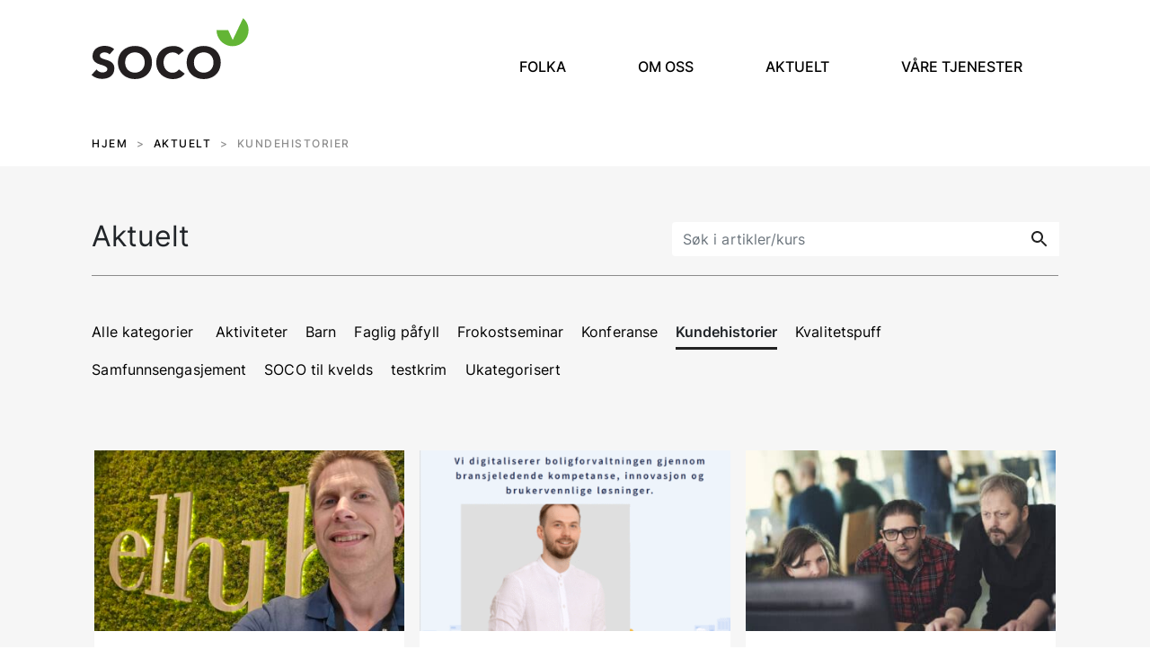

--- FILE ---
content_type: text/html; charset=UTF-8
request_url: https://soco.no/kategori/kundehistorier/
body_size: 12555
content:
<!DOCTYPE html>
<html lang="nb-NO">
<head>
	<meta charset="UTF-8">
	<meta name="viewport" content="width=device-width, initial-scale=1, shrink-to-fit=no">
	<link rel="profile" href="http://gmpg.org/xfn/11">
	<meta name='robots' content='index, follow, max-image-preview:large, max-snippet:-1, max-video-preview:-1' />
	<style>img:is([sizes="auto" i], [sizes^="auto," i]) { contain-intrinsic-size: 3000px 1500px }</style>
	
	<!-- This site is optimized with the Yoast SEO plugin v25.7 - https://yoast.com/wordpress/plugins/seo/ -->
	<title>Kundehistorier Arkiver - Soco</title>
	<link rel="canonical" href="https://soco.no/kategori/kundehistorier/" />
	<link rel="next" href="https://soco.no/kategori/kundehistorier/page/2/" />
	<meta property="og:locale" content="nb_NO" />
	<meta property="og:type" content="article" />
	<meta property="og:title" content="Kundehistorier Arkiver - Soco" />
	<meta property="og:url" content="https://soco.no/kategori/kundehistorier/" />
	<meta property="og:site_name" content="Soco" />
	<meta name="twitter:card" content="summary_large_image" />
	<script type="application/ld+json" class="yoast-schema-graph">{"@context":"https://schema.org","@graph":[{"@type":"CollectionPage","@id":"https://soco.no/kategori/kundehistorier/","url":"https://soco.no/kategori/kundehistorier/","name":"Kundehistorier Arkiver - Soco","isPartOf":{"@id":"https://soco.no/#website"},"primaryImageOfPage":{"@id":"https://soco.no/kategori/kundehistorier/#primaryimage"},"image":{"@id":"https://soco.no/kategori/kundehistorier/#primaryimage"},"thumbnailUrl":"https://soco.no/wp-content/uploads/2025/09/Johan_Elhub-scaled.jpg","breadcrumb":{"@id":"https://soco.no/kategori/kundehistorier/#breadcrumb"},"inLanguage":"nb-NO"},{"@type":"ImageObject","inLanguage":"nb-NO","@id":"https://soco.no/kategori/kundehistorier/#primaryimage","url":"https://soco.no/wp-content/uploads/2025/09/Johan_Elhub-scaled.jpg","contentUrl":"https://soco.no/wp-content/uploads/2025/09/Johan_Elhub-scaled.jpg","width":2560,"height":1920},{"@type":"BreadcrumbList","@id":"https://soco.no/kategori/kundehistorier/#breadcrumb","itemListElement":[{"@type":"ListItem","position":1,"name":"Hjem","item":"https://soco.no/"},{"@type":"ListItem","position":2,"name":"Kundehistorier"}]},{"@type":"WebSite","@id":"https://soco.no/#website","url":"https://soco.no/","name":"Soco","description":"Vi er Norges testpartner","publisher":{"@id":"https://soco.no/#organization"},"potentialAction":[{"@type":"SearchAction","target":{"@type":"EntryPoint","urlTemplate":"https://soco.no/?s={search_term_string}"},"query-input":{"@type":"PropertyValueSpecification","valueRequired":true,"valueName":"search_term_string"}}],"inLanguage":"nb-NO"},{"@type":"Organization","@id":"https://soco.no/#organization","name":"Soco","url":"https://soco.no/","logo":{"@type":"ImageObject","inLanguage":"nb-NO","@id":"https://soco.no/#/schema/logo/image/","url":"https://soco.no/wp-content/uploads/2021/11/soco_logo-1.svg","contentUrl":"https://soco.no/wp-content/uploads/2021/11/soco_logo-1.svg","width":501,"height":209,"caption":"Soco"},"image":{"@id":"https://soco.no/#/schema/logo/image/"}}]}</script>
	<!-- / Yoast SEO plugin. -->


<link rel="alternate" type="application/rss+xml" title="Soco &raquo; strøm" href="https://soco.no/feed/" />
<link rel="alternate" type="application/rss+xml" title="Soco &raquo; kommentarstrøm" href="https://soco.no/comments/feed/" />
<link rel="alternate" type="application/rss+xml" title="Soco &raquo; Kundehistorier kategori-strøm" href="https://soco.no/kategori/kundehistorier/feed/" />
		<!-- This site uses the Google Analytics by MonsterInsights plugin v9.9.0 - Using Analytics tracking - https://www.monsterinsights.com/ -->
							<script src="//www.googletagmanager.com/gtag/js?id=G-XLLFVB7CKH"  data-cfasync="false" data-wpfc-render="false" async></script>
			<script data-cfasync="false" data-wpfc-render="false">
				var mi_version = '9.9.0';
				var mi_track_user = true;
				var mi_no_track_reason = '';
								var MonsterInsightsDefaultLocations = {"page_location":"https:\/\/soco.no\/kategori\/kundehistorier\/"};
								if ( typeof MonsterInsightsPrivacyGuardFilter === 'function' ) {
					var MonsterInsightsLocations = (typeof MonsterInsightsExcludeQuery === 'object') ? MonsterInsightsPrivacyGuardFilter( MonsterInsightsExcludeQuery ) : MonsterInsightsPrivacyGuardFilter( MonsterInsightsDefaultLocations );
				} else {
					var MonsterInsightsLocations = (typeof MonsterInsightsExcludeQuery === 'object') ? MonsterInsightsExcludeQuery : MonsterInsightsDefaultLocations;
				}

								var disableStrs = [
										'ga-disable-G-XLLFVB7CKH',
									];

				/* Function to detect opted out users */
				function __gtagTrackerIsOptedOut() {
					for (var index = 0; index < disableStrs.length; index++) {
						if (document.cookie.indexOf(disableStrs[index] + '=true') > -1) {
							return true;
						}
					}

					return false;
				}

				/* Disable tracking if the opt-out cookie exists. */
				if (__gtagTrackerIsOptedOut()) {
					for (var index = 0; index < disableStrs.length; index++) {
						window[disableStrs[index]] = true;
					}
				}

				/* Opt-out function */
				function __gtagTrackerOptout() {
					for (var index = 0; index < disableStrs.length; index++) {
						document.cookie = disableStrs[index] + '=true; expires=Thu, 31 Dec 2099 23:59:59 UTC; path=/';
						window[disableStrs[index]] = true;
					}
				}

				if ('undefined' === typeof gaOptout) {
					function gaOptout() {
						__gtagTrackerOptout();
					}
				}
								window.dataLayer = window.dataLayer || [];

				window.MonsterInsightsDualTracker = {
					helpers: {},
					trackers: {},
				};
				if (mi_track_user) {
					function __gtagDataLayer() {
						dataLayer.push(arguments);
					}

					function __gtagTracker(type, name, parameters) {
						if (!parameters) {
							parameters = {};
						}

						if (parameters.send_to) {
							__gtagDataLayer.apply(null, arguments);
							return;
						}

						if (type === 'event') {
														parameters.send_to = monsterinsights_frontend.v4_id;
							var hookName = name;
							if (typeof parameters['event_category'] !== 'undefined') {
								hookName = parameters['event_category'] + ':' + name;
							}

							if (typeof MonsterInsightsDualTracker.trackers[hookName] !== 'undefined') {
								MonsterInsightsDualTracker.trackers[hookName](parameters);
							} else {
								__gtagDataLayer('event', name, parameters);
							}
							
						} else {
							__gtagDataLayer.apply(null, arguments);
						}
					}

					__gtagTracker('js', new Date());
					__gtagTracker('set', {
						'developer_id.dZGIzZG': true,
											});
					if ( MonsterInsightsLocations.page_location ) {
						__gtagTracker('set', MonsterInsightsLocations);
					}
										__gtagTracker('config', 'G-XLLFVB7CKH', {"forceSSL":"true","link_attribution":"true"} );
										window.gtag = __gtagTracker;										(function () {
						/* https://developers.google.com/analytics/devguides/collection/analyticsjs/ */
						/* ga and __gaTracker compatibility shim. */
						var noopfn = function () {
							return null;
						};
						var newtracker = function () {
							return new Tracker();
						};
						var Tracker = function () {
							return null;
						};
						var p = Tracker.prototype;
						p.get = noopfn;
						p.set = noopfn;
						p.send = function () {
							var args = Array.prototype.slice.call(arguments);
							args.unshift('send');
							__gaTracker.apply(null, args);
						};
						var __gaTracker = function () {
							var len = arguments.length;
							if (len === 0) {
								return;
							}
							var f = arguments[len - 1];
							if (typeof f !== 'object' || f === null || typeof f.hitCallback !== 'function') {
								if ('send' === arguments[0]) {
									var hitConverted, hitObject = false, action;
									if ('event' === arguments[1]) {
										if ('undefined' !== typeof arguments[3]) {
											hitObject = {
												'eventAction': arguments[3],
												'eventCategory': arguments[2],
												'eventLabel': arguments[4],
												'value': arguments[5] ? arguments[5] : 1,
											}
										}
									}
									if ('pageview' === arguments[1]) {
										if ('undefined' !== typeof arguments[2]) {
											hitObject = {
												'eventAction': 'page_view',
												'page_path': arguments[2],
											}
										}
									}
									if (typeof arguments[2] === 'object') {
										hitObject = arguments[2];
									}
									if (typeof arguments[5] === 'object') {
										Object.assign(hitObject, arguments[5]);
									}
									if ('undefined' !== typeof arguments[1].hitType) {
										hitObject = arguments[1];
										if ('pageview' === hitObject.hitType) {
											hitObject.eventAction = 'page_view';
										}
									}
									if (hitObject) {
										action = 'timing' === arguments[1].hitType ? 'timing_complete' : hitObject.eventAction;
										hitConverted = mapArgs(hitObject);
										__gtagTracker('event', action, hitConverted);
									}
								}
								return;
							}

							function mapArgs(args) {
								var arg, hit = {};
								var gaMap = {
									'eventCategory': 'event_category',
									'eventAction': 'event_action',
									'eventLabel': 'event_label',
									'eventValue': 'event_value',
									'nonInteraction': 'non_interaction',
									'timingCategory': 'event_category',
									'timingVar': 'name',
									'timingValue': 'value',
									'timingLabel': 'event_label',
									'page': 'page_path',
									'location': 'page_location',
									'title': 'page_title',
									'referrer' : 'page_referrer',
								};
								for (arg in args) {
																		if (!(!args.hasOwnProperty(arg) || !gaMap.hasOwnProperty(arg))) {
										hit[gaMap[arg]] = args[arg];
									} else {
										hit[arg] = args[arg];
									}
								}
								return hit;
							}

							try {
								f.hitCallback();
							} catch (ex) {
							}
						};
						__gaTracker.create = newtracker;
						__gaTracker.getByName = newtracker;
						__gaTracker.getAll = function () {
							return [];
						};
						__gaTracker.remove = noopfn;
						__gaTracker.loaded = true;
						window['__gaTracker'] = __gaTracker;
					})();
									} else {
										console.log("");
					(function () {
						function __gtagTracker() {
							return null;
						}

						window['__gtagTracker'] = __gtagTracker;
						window['gtag'] = __gtagTracker;
					})();
									}
			</script>
			
							<!-- / Google Analytics by MonsterInsights -->
		<script>
window._wpemojiSettings = {"baseUrl":"https:\/\/s.w.org\/images\/core\/emoji\/16.0.1\/72x72\/","ext":".png","svgUrl":"https:\/\/s.w.org\/images\/core\/emoji\/16.0.1\/svg\/","svgExt":".svg","source":{"concatemoji":"https:\/\/soco.no\/wp-includes\/js\/wp-emoji-release.min.js?ver=6.8.3"}};
/*! This file is auto-generated */
!function(s,n){var o,i,e;function c(e){try{var t={supportTests:e,timestamp:(new Date).valueOf()};sessionStorage.setItem(o,JSON.stringify(t))}catch(e){}}function p(e,t,n){e.clearRect(0,0,e.canvas.width,e.canvas.height),e.fillText(t,0,0);var t=new Uint32Array(e.getImageData(0,0,e.canvas.width,e.canvas.height).data),a=(e.clearRect(0,0,e.canvas.width,e.canvas.height),e.fillText(n,0,0),new Uint32Array(e.getImageData(0,0,e.canvas.width,e.canvas.height).data));return t.every(function(e,t){return e===a[t]})}function u(e,t){e.clearRect(0,0,e.canvas.width,e.canvas.height),e.fillText(t,0,0);for(var n=e.getImageData(16,16,1,1),a=0;a<n.data.length;a++)if(0!==n.data[a])return!1;return!0}function f(e,t,n,a){switch(t){case"flag":return n(e,"\ud83c\udff3\ufe0f\u200d\u26a7\ufe0f","\ud83c\udff3\ufe0f\u200b\u26a7\ufe0f")?!1:!n(e,"\ud83c\udde8\ud83c\uddf6","\ud83c\udde8\u200b\ud83c\uddf6")&&!n(e,"\ud83c\udff4\udb40\udc67\udb40\udc62\udb40\udc65\udb40\udc6e\udb40\udc67\udb40\udc7f","\ud83c\udff4\u200b\udb40\udc67\u200b\udb40\udc62\u200b\udb40\udc65\u200b\udb40\udc6e\u200b\udb40\udc67\u200b\udb40\udc7f");case"emoji":return!a(e,"\ud83e\udedf")}return!1}function g(e,t,n,a){var r="undefined"!=typeof WorkerGlobalScope&&self instanceof WorkerGlobalScope?new OffscreenCanvas(300,150):s.createElement("canvas"),o=r.getContext("2d",{willReadFrequently:!0}),i=(o.textBaseline="top",o.font="600 32px Arial",{});return e.forEach(function(e){i[e]=t(o,e,n,a)}),i}function t(e){var t=s.createElement("script");t.src=e,t.defer=!0,s.head.appendChild(t)}"undefined"!=typeof Promise&&(o="wpEmojiSettingsSupports",i=["flag","emoji"],n.supports={everything:!0,everythingExceptFlag:!0},e=new Promise(function(e){s.addEventListener("DOMContentLoaded",e,{once:!0})}),new Promise(function(t){var n=function(){try{var e=JSON.parse(sessionStorage.getItem(o));if("object"==typeof e&&"number"==typeof e.timestamp&&(new Date).valueOf()<e.timestamp+604800&&"object"==typeof e.supportTests)return e.supportTests}catch(e){}return null}();if(!n){if("undefined"!=typeof Worker&&"undefined"!=typeof OffscreenCanvas&&"undefined"!=typeof URL&&URL.createObjectURL&&"undefined"!=typeof Blob)try{var e="postMessage("+g.toString()+"("+[JSON.stringify(i),f.toString(),p.toString(),u.toString()].join(",")+"));",a=new Blob([e],{type:"text/javascript"}),r=new Worker(URL.createObjectURL(a),{name:"wpTestEmojiSupports"});return void(r.onmessage=function(e){c(n=e.data),r.terminate(),t(n)})}catch(e){}c(n=g(i,f,p,u))}t(n)}).then(function(e){for(var t in e)n.supports[t]=e[t],n.supports.everything=n.supports.everything&&n.supports[t],"flag"!==t&&(n.supports.everythingExceptFlag=n.supports.everythingExceptFlag&&n.supports[t]);n.supports.everythingExceptFlag=n.supports.everythingExceptFlag&&!n.supports.flag,n.DOMReady=!1,n.readyCallback=function(){n.DOMReady=!0}}).then(function(){return e}).then(function(){var e;n.supports.everything||(n.readyCallback(),(e=n.source||{}).concatemoji?t(e.concatemoji):e.wpemoji&&e.twemoji&&(t(e.twemoji),t(e.wpemoji)))}))}((window,document),window._wpemojiSettings);
</script>
<link rel='stylesheet' id='formidable-css' href='https://soco.no/wp-content/plugins/formidable/css/formidableforms.css?ver=819952' media='all' />
<style id='wp-emoji-styles-inline-css'>

	img.wp-smiley, img.emoji {
		display: inline !important;
		border: none !important;
		box-shadow: none !important;
		height: 1em !important;
		width: 1em !important;
		margin: 0 0.07em !important;
		vertical-align: -0.1em !important;
		background: none !important;
		padding: 0 !important;
	}
</style>
<link rel='stylesheet' id='wp-block-library-css' href='https://soco.no/wp-includes/css/dist/block-library/style.min.css?ver=6.8.3' media='all' />
<style id='classic-theme-styles-inline-css'>
/*! This file is auto-generated */
.wp-block-button__link{color:#fff;background-color:#32373c;border-radius:9999px;box-shadow:none;text-decoration:none;padding:calc(.667em + 2px) calc(1.333em + 2px);font-size:1.125em}.wp-block-file__button{background:#32373c;color:#fff;text-decoration:none}
</style>
<style id='safe-svg-svg-icon-style-inline-css'>
.safe-svg-cover{text-align:center}.safe-svg-cover .safe-svg-inside{display:inline-block;max-width:100%}.safe-svg-cover svg{fill:currentColor;height:100%;max-height:100%;max-width:100%;width:100%}

</style>
<style id='global-styles-inline-css'>
:root{--wp--preset--aspect-ratio--square: 1;--wp--preset--aspect-ratio--4-3: 4/3;--wp--preset--aspect-ratio--3-4: 3/4;--wp--preset--aspect-ratio--3-2: 3/2;--wp--preset--aspect-ratio--2-3: 2/3;--wp--preset--aspect-ratio--16-9: 16/9;--wp--preset--aspect-ratio--9-16: 9/16;--wp--preset--color--black: #000000;--wp--preset--color--cyan-bluish-gray: #abb8c3;--wp--preset--color--white: #fff;--wp--preset--color--pale-pink: #f78da7;--wp--preset--color--vivid-red: #cf2e2e;--wp--preset--color--luminous-vivid-orange: #ff6900;--wp--preset--color--luminous-vivid-amber: #fcb900;--wp--preset--color--light-green-cyan: #7bdcb5;--wp--preset--color--vivid-green-cyan: #00d084;--wp--preset--color--pale-cyan-blue: #8ed1fc;--wp--preset--color--vivid-cyan-blue: #0693e3;--wp--preset--color--vivid-purple: #9b51e0;--wp--preset--color--blue: #007bff;--wp--preset--color--indigo: #6610f2;--wp--preset--color--purple: #5533ff;--wp--preset--color--pink: #e83e8c;--wp--preset--color--red: #dc3545;--wp--preset--color--orange: #fd7e14;--wp--preset--color--yellow: #ffc107;--wp--preset--color--green: #28a745;--wp--preset--color--teal: #20c997;--wp--preset--color--cyan: #17a2b8;--wp--preset--color--gray: #6c757d;--wp--preset--color--gray-dark: #343a40;--wp--preset--gradient--vivid-cyan-blue-to-vivid-purple: linear-gradient(135deg,rgba(6,147,227,1) 0%,rgb(155,81,224) 100%);--wp--preset--gradient--light-green-cyan-to-vivid-green-cyan: linear-gradient(135deg,rgb(122,220,180) 0%,rgb(0,208,130) 100%);--wp--preset--gradient--luminous-vivid-amber-to-luminous-vivid-orange: linear-gradient(135deg,rgba(252,185,0,1) 0%,rgba(255,105,0,1) 100%);--wp--preset--gradient--luminous-vivid-orange-to-vivid-red: linear-gradient(135deg,rgba(255,105,0,1) 0%,rgb(207,46,46) 100%);--wp--preset--gradient--very-light-gray-to-cyan-bluish-gray: linear-gradient(135deg,rgb(238,238,238) 0%,rgb(169,184,195) 100%);--wp--preset--gradient--cool-to-warm-spectrum: linear-gradient(135deg,rgb(74,234,220) 0%,rgb(151,120,209) 20%,rgb(207,42,186) 40%,rgb(238,44,130) 60%,rgb(251,105,98) 80%,rgb(254,248,76) 100%);--wp--preset--gradient--blush-light-purple: linear-gradient(135deg,rgb(255,206,236) 0%,rgb(152,150,240) 100%);--wp--preset--gradient--blush-bordeaux: linear-gradient(135deg,rgb(254,205,165) 0%,rgb(254,45,45) 50%,rgb(107,0,62) 100%);--wp--preset--gradient--luminous-dusk: linear-gradient(135deg,rgb(255,203,112) 0%,rgb(199,81,192) 50%,rgb(65,88,208) 100%);--wp--preset--gradient--pale-ocean: linear-gradient(135deg,rgb(255,245,203) 0%,rgb(182,227,212) 50%,rgb(51,167,181) 100%);--wp--preset--gradient--electric-grass: linear-gradient(135deg,rgb(202,248,128) 0%,rgb(113,206,126) 100%);--wp--preset--gradient--midnight: linear-gradient(135deg,rgb(2,3,129) 0%,rgb(40,116,252) 100%);--wp--preset--font-size--small: 13px;--wp--preset--font-size--medium: 20px;--wp--preset--font-size--large: 36px;--wp--preset--font-size--x-large: 42px;--wp--preset--spacing--20: 0.44rem;--wp--preset--spacing--30: 0.67rem;--wp--preset--spacing--40: 1rem;--wp--preset--spacing--50: 1.5rem;--wp--preset--spacing--60: 2.25rem;--wp--preset--spacing--70: 3.38rem;--wp--preset--spacing--80: 5.06rem;--wp--preset--shadow--natural: 6px 6px 9px rgba(0, 0, 0, 0.2);--wp--preset--shadow--deep: 12px 12px 50px rgba(0, 0, 0, 0.4);--wp--preset--shadow--sharp: 6px 6px 0px rgba(0, 0, 0, 0.2);--wp--preset--shadow--outlined: 6px 6px 0px -3px rgba(255, 255, 255, 1), 6px 6px rgba(0, 0, 0, 1);--wp--preset--shadow--crisp: 6px 6px 0px rgba(0, 0, 0, 1);}:where(.is-layout-flex){gap: 0.5em;}:where(.is-layout-grid){gap: 0.5em;}body .is-layout-flex{display: flex;}.is-layout-flex{flex-wrap: wrap;align-items: center;}.is-layout-flex > :is(*, div){margin: 0;}body .is-layout-grid{display: grid;}.is-layout-grid > :is(*, div){margin: 0;}:where(.wp-block-columns.is-layout-flex){gap: 2em;}:where(.wp-block-columns.is-layout-grid){gap: 2em;}:where(.wp-block-post-template.is-layout-flex){gap: 1.25em;}:where(.wp-block-post-template.is-layout-grid){gap: 1.25em;}.has-black-color{color: var(--wp--preset--color--black) !important;}.has-cyan-bluish-gray-color{color: var(--wp--preset--color--cyan-bluish-gray) !important;}.has-white-color{color: var(--wp--preset--color--white) !important;}.has-pale-pink-color{color: var(--wp--preset--color--pale-pink) !important;}.has-vivid-red-color{color: var(--wp--preset--color--vivid-red) !important;}.has-luminous-vivid-orange-color{color: var(--wp--preset--color--luminous-vivid-orange) !important;}.has-luminous-vivid-amber-color{color: var(--wp--preset--color--luminous-vivid-amber) !important;}.has-light-green-cyan-color{color: var(--wp--preset--color--light-green-cyan) !important;}.has-vivid-green-cyan-color{color: var(--wp--preset--color--vivid-green-cyan) !important;}.has-pale-cyan-blue-color{color: var(--wp--preset--color--pale-cyan-blue) !important;}.has-vivid-cyan-blue-color{color: var(--wp--preset--color--vivid-cyan-blue) !important;}.has-vivid-purple-color{color: var(--wp--preset--color--vivid-purple) !important;}.has-black-background-color{background-color: var(--wp--preset--color--black) !important;}.has-cyan-bluish-gray-background-color{background-color: var(--wp--preset--color--cyan-bluish-gray) !important;}.has-white-background-color{background-color: var(--wp--preset--color--white) !important;}.has-pale-pink-background-color{background-color: var(--wp--preset--color--pale-pink) !important;}.has-vivid-red-background-color{background-color: var(--wp--preset--color--vivid-red) !important;}.has-luminous-vivid-orange-background-color{background-color: var(--wp--preset--color--luminous-vivid-orange) !important;}.has-luminous-vivid-amber-background-color{background-color: var(--wp--preset--color--luminous-vivid-amber) !important;}.has-light-green-cyan-background-color{background-color: var(--wp--preset--color--light-green-cyan) !important;}.has-vivid-green-cyan-background-color{background-color: var(--wp--preset--color--vivid-green-cyan) !important;}.has-pale-cyan-blue-background-color{background-color: var(--wp--preset--color--pale-cyan-blue) !important;}.has-vivid-cyan-blue-background-color{background-color: var(--wp--preset--color--vivid-cyan-blue) !important;}.has-vivid-purple-background-color{background-color: var(--wp--preset--color--vivid-purple) !important;}.has-black-border-color{border-color: var(--wp--preset--color--black) !important;}.has-cyan-bluish-gray-border-color{border-color: var(--wp--preset--color--cyan-bluish-gray) !important;}.has-white-border-color{border-color: var(--wp--preset--color--white) !important;}.has-pale-pink-border-color{border-color: var(--wp--preset--color--pale-pink) !important;}.has-vivid-red-border-color{border-color: var(--wp--preset--color--vivid-red) !important;}.has-luminous-vivid-orange-border-color{border-color: var(--wp--preset--color--luminous-vivid-orange) !important;}.has-luminous-vivid-amber-border-color{border-color: var(--wp--preset--color--luminous-vivid-amber) !important;}.has-light-green-cyan-border-color{border-color: var(--wp--preset--color--light-green-cyan) !important;}.has-vivid-green-cyan-border-color{border-color: var(--wp--preset--color--vivid-green-cyan) !important;}.has-pale-cyan-blue-border-color{border-color: var(--wp--preset--color--pale-cyan-blue) !important;}.has-vivid-cyan-blue-border-color{border-color: var(--wp--preset--color--vivid-cyan-blue) !important;}.has-vivid-purple-border-color{border-color: var(--wp--preset--color--vivid-purple) !important;}.has-vivid-cyan-blue-to-vivid-purple-gradient-background{background: var(--wp--preset--gradient--vivid-cyan-blue-to-vivid-purple) !important;}.has-light-green-cyan-to-vivid-green-cyan-gradient-background{background: var(--wp--preset--gradient--light-green-cyan-to-vivid-green-cyan) !important;}.has-luminous-vivid-amber-to-luminous-vivid-orange-gradient-background{background: var(--wp--preset--gradient--luminous-vivid-amber-to-luminous-vivid-orange) !important;}.has-luminous-vivid-orange-to-vivid-red-gradient-background{background: var(--wp--preset--gradient--luminous-vivid-orange-to-vivid-red) !important;}.has-very-light-gray-to-cyan-bluish-gray-gradient-background{background: var(--wp--preset--gradient--very-light-gray-to-cyan-bluish-gray) !important;}.has-cool-to-warm-spectrum-gradient-background{background: var(--wp--preset--gradient--cool-to-warm-spectrum) !important;}.has-blush-light-purple-gradient-background{background: var(--wp--preset--gradient--blush-light-purple) !important;}.has-blush-bordeaux-gradient-background{background: var(--wp--preset--gradient--blush-bordeaux) !important;}.has-luminous-dusk-gradient-background{background: var(--wp--preset--gradient--luminous-dusk) !important;}.has-pale-ocean-gradient-background{background: var(--wp--preset--gradient--pale-ocean) !important;}.has-electric-grass-gradient-background{background: var(--wp--preset--gradient--electric-grass) !important;}.has-midnight-gradient-background{background: var(--wp--preset--gradient--midnight) !important;}.has-small-font-size{font-size: var(--wp--preset--font-size--small) !important;}.has-medium-font-size{font-size: var(--wp--preset--font-size--medium) !important;}.has-large-font-size{font-size: var(--wp--preset--font-size--large) !important;}.has-x-large-font-size{font-size: var(--wp--preset--font-size--x-large) !important;}
:where(.wp-block-post-template.is-layout-flex){gap: 1.25em;}:where(.wp-block-post-template.is-layout-grid){gap: 1.25em;}
:where(.wp-block-columns.is-layout-flex){gap: 2em;}:where(.wp-block-columns.is-layout-grid){gap: 2em;}
:root :where(.wp-block-pullquote){font-size: 1.5em;line-height: 1.6;}
</style>
<link rel='stylesheet' id='responsive-lightbox-swipebox-css' href='https://soco.no/wp-content/plugins/responsive-lightbox/assets/swipebox/swipebox.min.css?ver=1.5.2' media='all' />
<link rel='stylesheet' id='child-understrap-styles-css' href='https://soco.no/wp-content/themes/understrap-child/css/child-theme.min.css?ver=1.1.9' media='all' />
<link rel='stylesheet' id='theme-css' href='https://soco.no/wp-content/themes/understrap-child/sass/theme.css?ver=1.0.1' media='all' />
<script src="https://soco.no/wp-content/plugins/google-analytics-for-wordpress/assets/js/frontend-gtag.min.js?ver=9.9.0" id="monsterinsights-frontend-script-js" async data-wp-strategy="async"></script>
<script data-cfasync="false" data-wpfc-render="false" id='monsterinsights-frontend-script-js-extra'>var monsterinsights_frontend = {"js_events_tracking":"true","download_extensions":"doc,pdf,ppt,zip,xls,docx,pptx,xlsx","inbound_paths":"[{\"path\":\"\\\/go\\\/\",\"label\":\"affiliate\"},{\"path\":\"\\\/recommend\\\/\",\"label\":\"affiliate\"}]","home_url":"https:\/\/soco.no","hash_tracking":"false","v4_id":"G-XLLFVB7CKH"};</script>
<script src="https://soco.no/wp-includes/js/jquery/jquery.min.js?ver=3.7.1" id="jquery-core-js"></script>
<script src="https://soco.no/wp-includes/js/jquery/jquery-migrate.min.js?ver=3.4.1" id="jquery-migrate-js"></script>
<script src="https://soco.no/wp-content/plugins/responsive-lightbox/assets/swipebox/jquery.swipebox.min.js?ver=1.5.2" id="responsive-lightbox-swipebox-js"></script>
<script src="https://soco.no/wp-includes/js/underscore.min.js?ver=1.13.7" id="underscore-js"></script>
<script src="https://soco.no/wp-content/plugins/responsive-lightbox/assets/infinitescroll/infinite-scroll.pkgd.min.js?ver=4.0.1" id="responsive-lightbox-infinite-scroll-js"></script>
<script id="responsive-lightbox-js-before">
var rlArgs = {"script":"swipebox","selector":"lightbox","customEvents":"","activeGalleries":true,"animation":true,"hideCloseButtonOnMobile":false,"removeBarsOnMobile":false,"hideBars":true,"hideBarsDelay":5000,"videoMaxWidth":1080,"useSVG":true,"loopAtEnd":true,"woocommerce_gallery":false,"ajaxurl":"https:\/\/soco.no\/wp-admin\/admin-ajax.php","nonce":"228a1bb70f","preview":false,"postId":6173,"scriptExtension":false};
</script>
<script src="https://soco.no/wp-content/plugins/responsive-lightbox/js/front.js?ver=2.5.2" id="responsive-lightbox-js"></script>
<script id="my_loadmore-js-extra">
var misha_loadmore_params = {"ajaxurl":"https:\/\/soco.no\/wp-admin\/admin-ajax.php","posts":"{\"category_name\":\"kundehistorier\",\"error\":\"\",\"m\":\"\",\"p\":0,\"post_parent\":\"\",\"subpost\":\"\",\"subpost_id\":\"\",\"attachment\":\"\",\"attachment_id\":0,\"name\":\"\",\"pagename\":\"\",\"page_id\":0,\"second\":\"\",\"minute\":\"\",\"hour\":\"\",\"day\":0,\"monthnum\":0,\"year\":0,\"w\":0,\"tag\":\"\",\"cat\":6,\"tag_id\":\"\",\"author\":\"\",\"author_name\":\"\",\"feed\":\"\",\"tb\":\"\",\"paged\":0,\"meta_key\":\"\",\"meta_value\":\"\",\"preview\":\"\",\"s\":\"\",\"sentence\":\"\",\"title\":\"\",\"fields\":\"all\",\"menu_order\":\"\",\"embed\":\"\",\"category__in\":[],\"category__not_in\":[],\"category__and\":[],\"post__in\":[],\"post__not_in\":[],\"post_name__in\":[],\"tag__in\":[],\"tag__not_in\":[],\"tag__and\":[],\"tag_slug__in\":[],\"tag_slug__and\":[],\"post_parent__in\":[],\"post_parent__not_in\":[],\"author__in\":[],\"author__not_in\":[],\"search_columns\":[],\"ignore_sticky_posts\":false,\"suppress_filters\":false,\"cache_results\":true,\"update_post_term_cache\":true,\"update_menu_item_cache\":false,\"lazy_load_term_meta\":true,\"update_post_meta_cache\":true,\"post_type\":\"\",\"posts_per_page\":15,\"nopaging\":false,\"comments_per_page\":\"50\",\"no_found_rows\":false,\"order\":\"DESC\"}","current_page":"1","max_page":"2"};
</script>
<script src="https://soco.no/wp-content/themes/understrap-child/myloadmore.js?ver=6.8.3" id="my_loadmore-js"></script>
<link rel="https://api.w.org/" href="https://soco.no/wp-json/" /><link rel="alternate" title="JSON" type="application/json" href="https://soco.no/wp-json/wp/v2/categories/6" /><link rel="EditURI" type="application/rsd+xml" title="RSD" href="https://soco.no/xmlrpc.php?rsd" />
<meta name="generator" content="WordPress 6.8.3" />
<script>document.documentElement.className += " js";</script>
<meta name="mobile-web-app-capable" content="yes">
<meta name="apple-mobile-web-app-capable" content="yes">
<meta name="apple-mobile-web-app-title" content="Soco - Vi er Norges testpartner">
<style>.recentcomments a{display:inline !important;padding:0 !important;margin:0 !important;}</style><link rel="icon" href="https://soco.no/wp-content/uploads/2021/11/cropped-favicon-512-32x32.png" sizes="32x32" />
<link rel="icon" href="https://soco.no/wp-content/uploads/2021/11/cropped-favicon-512-192x192.png" sizes="192x192" />
<link rel="apple-touch-icon" href="https://soco.no/wp-content/uploads/2021/11/cropped-favicon-512-180x180.png" />
<meta name="msapplication-TileImage" content="https://soco.no/wp-content/uploads/2021/11/cropped-favicon-512-270x270.png" />
		<style id="wp-custom-css">
			.entry-content iframe {
	max-width: 100%;
}

/* Sitater */
body.single-post blockquote {
	max-width: 100%;
}

body.single-post blockquote.has-small-font-size cite {
	font-size: 0.9rem;
} 

body.single-post blockquote.has-small-font-size p {
	line-height: 22px;
	padding-bottom: 10px;
}		</style>
		
	<style>
		/* width */
	    div ::-webkit-scrollbar {
	      width: 7px;
	    }

	    /* Track */
	    div ::-webkit-scrollbar-track {
	      transparent;
	    }
	     
	    /* Handle */
	    div ::-webkit-scrollbar-thumb {
	      background: #C4C4C4; 
	      border-radius: 20px;
	    }

	    /* Handle on hover */
	    div ::-webkit-scrollbar-thumb:hover {
	      background: #C4C4C4; 
	    }
	</style>
	<script src="https://kit.fontawesome.com/ac3843b8d2.js" crossorigin="anonymous"></script>
</head>

<body class="archive category category-kundehistorier category-6 wp-custom-logo wp-embed-responsive wp-theme-understrap wp-child-theme-understrap-child group-blog hfeed understrap-no-sidebar" itemscope itemtype="http://schema.org/WebSite">
<div class="site" id="page">

	<!-- ******************* The Navbar Area ******************* -->
	<div id="wrapper-navbar">

		<a class="skip-link sr-only sr-only-focusable" href="#content">Hopp til innhold</a>

		<nav id="main-nav" class="navbar navbar-expand-md" aria-labelledby="main-nav-label">

			<h2 id="main-nav-label" class="sr-only">
				Hovednavigasjon			</h2>

					<div class="container">
		
					<!-- Your site title as branding in the menu -->
					<a href="https://soco.no/" class="navbar-brand custom-logo-link" rel="home"><img width="501" height="209" src="https://soco.no/wp-content/uploads/2021/11/soco_logo-1.svg" class="img-fluid" alt="Soco" decoding="async" fetchpriority="high" /></a>					<!-- end custom logo -->

				<button class="navbar-toggler navbar-light" type="button" data-toggle="show" data-target="#navbarNavDropdown" aria-controls="navbarNavDropdown" aria-expanded="false" aria-label="Veksle navigasjon">
					<!-- <span class="navbar-toggler-icon"></span> -->
					<div id="nav-icon2">
					  <span></span>
					  <span></span>
					  <span></span>
					  <span></span>
					  <span></span>
					  <span></span>
					</div>
				</button>

				<!-- The WordPress Menu goes here -->
				<div id="navbarNavDropdown" class="collapse navbar-collapse"><ul id="main-menu" class="navbar-nav ml-auto"><li itemscope="itemscope" itemtype="https://www.schema.org/SiteNavigationElement" id="menu-item-35" class="menu-item menu-item-type-post_type menu-item-object-page menu-item-35 nav-item"><a title="Folka" href="https://soco.no/folka/" class="nav-link">Folka</a></li>
<li itemscope="itemscope" itemtype="https://www.schema.org/SiteNavigationElement" id="menu-item-34" class="menu-item menu-item-type-post_type menu-item-object-page menu-item-has-children dropdown menu-item-34 nav-item"><a title="Om oss" href="#" data-toggle="dropdown" data-bs-toggle="dropdown" aria-haspopup="true" aria-expanded="false" class="dropdown-toggle nav-link" id="menu-item-dropdown-34">Om oss</a>
<ul class="dropdown-menu" aria-labelledby="menu-item-dropdown-34" >
	<li itemscope="itemscope" itemtype="https://www.schema.org/SiteNavigationElement" id="menu-item-572" class="menu-item menu-item-type-post_type menu-item-object-page menu-item-572 nav-item"><a title="Soco" href="https://soco.no/om-oss/" class="dropdown-item">Soco</a></li>
	<li itemscope="itemscope" itemtype="https://www.schema.org/SiteNavigationElement" id="menu-item-573" class="menu-item menu-item-type-custom menu-item-object-custom menu-item-573 nav-item"><a title="Kjerneverdier" href="/om-oss/#kjerneverdier" class="dropdown-item">Kjerneverdier</a></li>
	<li itemscope="itemscope" itemtype="https://www.schema.org/SiteNavigationElement" id="menu-item-1189" class="menu-item menu-item-type-post_type menu-item-object-page menu-item-1189 nav-item"><a title="Samfunnsansvar" href="https://soco.no/om-oss/samfunnsansvar/" class="dropdown-item">Samfunnsansvar</a></li>
	<li itemscope="itemscope" itemtype="https://www.schema.org/SiteNavigationElement" id="menu-item-5530" class="ekstern-url menu-item menu-item-type-custom menu-item-object-custom menu-item-5530 nav-item"><a title="En del av Iniva" target="_blank" rel="noopener noreferrer" href="https://inivagruppen.no/" class="dropdown-item">En del av Iniva</a></li>
</ul>
</li>
<li itemscope="itemscope" itemtype="https://www.schema.org/SiteNavigationElement" id="menu-item-32" class="menu-item menu-item-type-post_type menu-item-object-page current_page_parent menu-item-32 nav-item"><a title="Aktuelt" href="https://soco.no/aktuelt/" class="nav-link">Aktuelt</a></li>
<li itemscope="itemscope" itemtype="https://www.schema.org/SiteNavigationElement" id="menu-item-33" class="menu-item menu-item-type-post_type menu-item-object-page menu-item-has-children dropdown menu-item-33 nav-item"><a title="Våre tjenester" href="#" data-toggle="dropdown" data-bs-toggle="dropdown" aria-haspopup="true" aria-expanded="false" class="dropdown-toggle nav-link" id="menu-item-dropdown-33">Våre tjenester</a>
<ul class="dropdown-menu" aria-labelledby="menu-item-dropdown-33" >
	<li itemscope="itemscope" itemtype="https://www.schema.org/SiteNavigationElement" id="menu-item-575" class="menu-item menu-item-type-post_type_archive menu-item-object-kurs menu-item-575 nav-item"><a title="Kurs" href="https://soco.no/kurs/" class="dropdown-item">Kurs</a></li>
	<li itemscope="itemscope" itemtype="https://www.schema.org/SiteNavigationElement" id="menu-item-586" class="menu-item menu-item-type-post_type menu-item-object-page menu-item-586 nav-item"><a title="Frokostseminar" href="https://soco.no/frokostsem/" class="dropdown-item">Frokostseminar</a></li>
	<li itemscope="itemscope" itemtype="https://www.schema.org/SiteNavigationElement" id="menu-item-3860" class="ekstern-url menu-item menu-item-type-custom menu-item-object-custom menu-item-3860 nav-item"><a title="Testinnsikt" target="_blank" rel="noopener noreferrer" href="https://testinnsikt.no" class="dropdown-item">Testinnsikt</a></li>
	<li itemscope="itemscope" itemtype="https://www.schema.org/SiteNavigationElement" id="menu-item-3861" class="ekstern-url menu-item menu-item-type-custom menu-item-object-custom menu-item-3861 nav-item"><a title="Testradar" target="_blank" rel="noopener noreferrer" href="https://testradar.no" class="dropdown-item">Testradar</a></li>
</ul>
</li>
</ul></div>						</div><!-- .container -->
			
		</nav><!-- .site-navigation -->

	</div><!-- #wrapper-navbar end -->
<div class="bread-container">
	<ul>
		<li>
			<a href="/" class="no-line">
				HJEM
			</a>
		</li>
		<li>></li>
					<li><a href="/aktuelt" class="no-line">AKTUELT</a></li>
			<li>></li>
				<li>Kundehistorier</li>
	</ul>
</div>

<div class="wrapper" id="archive-wrapper">

	<div class="container" id="content" tabindex="-1">

		<div class="row">

			<!-- Do the left sidebar check -->
			
<div class="col-md content-area" id="primary">

		

				<div class="header-outer">
					<h1>Aktuelt</h1>
					<div class="sok">
						
<form role="search" class="search-form" method="get" action="https://soco.no/" >
	<label class="sr-only" for="s-1">Søk etter:</label>
	<div class="input-group">
		<input type="search" class="field search-field form-control" id="s-1" name="s" value="" placeholder="Søk i artikler/kurs">
		<input type="hidden" name="avs" value="aktuelt">
		<span class="input-group-append">
			<button type="submit" class="submit search-submit btn btn-primary" name="submit" value="" >
				<img src=https://soco.no/wp-content/themes/understrap-child/img/sok.svg>
			</button>
		</span>
	</div>
</form>
					</div>
				</div>

				<!-- KATEGORIER: STORE SKJERMER -->
				<ul class="kategorilinje hideforsmall">
											<li><a href="/aktuelt" class="no-line">Alle kategorier</a></li>
										<li><a href="https://soco.no/kategori/aktiviteter/" class="no-line">Aktiviteter</a></li><li><a href="https://soco.no/kategori/barn/" class="no-line">Barn</a></li><li><a href="https://soco.no/kategori/fag/" class="no-line">Faglig påfyll</a></li><li><a href="https://soco.no/kategori/frokostseminar/" class="no-line">Frokostseminar</a></li><li><a href="https://soco.no/kategori/aktiviteter/konferanse/" class="no-line">Konferanse</a></li><li class="bold">Kundehistorier</li><li><a href="https://soco.no/kategori/kvalitetspuff/" class="no-line">Kvalitetspuff</a></li><li><a href="https://soco.no/kategori/samfunnsengasjement/" class="no-line">Samfunnsengasjement</a></li><li><a href="https://soco.no/kategori/frokostseminar/soco-til-kvelds/" class="no-line">SOCO til kvelds</a></li><li><a href="https://soco.no/kategori/fag/testkrim/" class="no-line">testkrim</a></li><li><a href="https://soco.no/kategori/ukategorisert/" class="no-line">Ukategorisert</a></li>				</ul>

				<!-- KATEGORIER: SMÅ SKJERMER -->
				<select name="forma" onchange="location = this.value;" class="hideforlarge kategorier">
					<option>Kundehistorier</option><option value="https://soco.no/kategori/aktiviteter/">Aktiviteter</option><option value="https://soco.no/kategori/barn/">Barn</option><option value="https://soco.no/kategori/fag/">Faglig påfyll</option><option value="https://soco.no/kategori/frokostseminar/">Frokostseminar</option><option value="https://soco.no/kategori/aktiviteter/konferanse/">Konferanse</option><option value="https://soco.no/kategori/kvalitetspuff/">Kvalitetspuff</option><option value="https://soco.no/kategori/samfunnsengasjement/">Samfunnsengasjement</option><option value="https://soco.no/kategori/frokostseminar/soco-til-kvelds/">SOCO til kvelds</option><option value="https://soco.no/kategori/fag/testkrim/">testkrim</option><option value="https://soco.no/kategori/ukategorisert/">Ukategorisert</option>					<option value="https://soco.no/aktuelt/">Alle kategorier</option>
				</select>

				<main class="site-main" id="main">

					

	<article class="post-6173 post type-post status-publish format-standard has-post-thumbnail hentry category-kundehistorier tag-containere tag-distribuerte-systemer tag-elhub tag-mikrotjenestearkitektur tag-norgespris tag-oracle tag-ytelsestest" id="post-6173">
		<a href="https://soco.no/tester-norgespris/" class="bokslenke no-line"></a>

		<img width="402" height="234" src="https://soco.no/wp-content/uploads/2025/09/Johan_Elhub-402x234.jpg" class="attachment-arkiv size-arkiv wp-post-image" alt="" decoding="async" />
		<div class="article-innhold">
			<header class="entry-header">

									<p class="dato">
						26. september 2025					</p>
				
				<h2 class="entry-title">Tester Norgespris</h2>
				
					<div class="entry-meta">
											</div><!-- .entry-meta -->

				
			</header><!-- .entry-header -->
		</div>

		<footer class="entry-footer">

									        <p class="category">
		            <a href="https://soco.no/kategori/kundehistorier/" class="no-line">
		                Kundehistorier		            </a>
		        </p>
		    
			
		</footer><!-- .entry-footer -->

	</article><!-- #post-## -->



	<article class="post-5876 post type-post status-publish format-standard has-post-thumbnail hentry category-kundehistorier tag-bbl tag-mabl tag-playwright tag-testautomatisering" id="post-5876">
		<a href="https://soco.no/bbl-huser-gode-tester/" class="bokslenke no-line"></a>

		<img width="402" height="234" src="https://soco.no/wp-content/uploads/2025/05/Mats_BBL-402x234.png" class="attachment-arkiv size-arkiv wp-post-image" alt="" decoding="async" />
		<div class="article-innhold">
			<header class="entry-header">

									<p class="dato">
						13. mai 2025					</p>
				
				<h2 class="entry-title">BBL Pivotal huser gode tester</h2>
				
					<div class="entry-meta">
											</div><!-- .entry-meta -->

				
			</header><!-- .entry-header -->
		</div>

		<footer class="entry-footer">

									        <p class="category">
		            <a href="https://soco.no/kategori/kundehistorier/" class="no-line">
		                Kundehistorier		            </a>
		        </p>
		    
			
		</footer><!-- .entry-footer -->

	</article><!-- #post-## -->



	<article class="post-4899 post type-post status-publish format-standard has-post-thumbnail hentry category-fag category-kundehistorier" id="post-4899">
		<a href="https://soco.no/laererik-vaar2024/" class="bokslenke no-line"></a>

		<img width="402" height="234" src="https://soco.no/wp-content/uploads/2021/11/Soco_Kleivstua_2021_017-402x234.jpg" class="attachment-arkiv size-arkiv wp-post-image" alt="" decoding="async" />
		<div class="article-innhold">
			<header class="entry-header">

									<p class="dato">
						23. mai 2024					</p>
				
				<h2 class="entry-title">Lærerik vår med Norges Testpartner</h2>
				
					<div class="entry-meta">
											</div><!-- .entry-meta -->

				
			</header><!-- .entry-header -->
		</div>

		<footer class="entry-footer">

									        <p class="category">
		            <a href="https://soco.no/kategori/fag/" class="no-line">
		                Faglig påfyll		            </a>
		        </p>
		    
			
		</footer><!-- .entry-footer -->

	</article><!-- #post-## -->



	<article class="post-4682 post type-post status-publish format-standard has-post-thumbnail hentry category-kundehistorier tag-bysykkel tag-konsulent tag-ruter tag-teknisk-test tag-tet-digital" id="post-4682">
		<a href="https://soco.no/geir-test-i-oslos-gater/" class="bokslenke no-line"></a>

		<img width="402" height="234" src="https://soco.no/wp-content/uploads/2024/04/Skjermbilde-2024-04-15-kl.-09.59.24-402x234.png" class="attachment-arkiv size-arkiv wp-post-image" alt="" decoding="async" loading="lazy" />
		<div class="article-innhold">
			<header class="entry-header">

									<p class="dato">
						15. april 2024					</p>
				
				<h2 class="entry-title">Test for en bedre fremdrift i Oslos gater</h2>
				
					<div class="entry-meta">
											</div><!-- .entry-meta -->

				
			</header><!-- .entry-header -->
		</div>

		<footer class="entry-footer">

									        <p class="category">
		            <a href="https://soco.no/kategori/kundehistorier/" class="no-line">
		                Kundehistorier		            </a>
		        </p>
		    
			
		</footer><!-- .entry-footer -->

	</article><!-- #post-## -->



	<article class="post-4336 post type-post status-publish format-standard has-post-thumbnail hentry category-fag category-kundehistorier tag-devops-dashboard tag-skreddersydd-samarbeidsverktoy tag-verktoy" id="post-4336">
		<a href="https://soco.no/egendesignet-effektivitet-rikstoto/" class="bokslenke no-line"></a>

		<img width="402" height="234" src="https://soco.no/wp-content/uploads/2024/02/Yngve_Bakken-Nilsen_DevOpsBoard_23012024-402x234.jpg" class="attachment-arkiv size-arkiv wp-post-image" alt="" decoding="async" loading="lazy" />
		<div class="article-innhold">
			<header class="entry-header">

									<p class="dato">
						30. januar 2024					</p>
				
				<h2 class="entry-title">Egendesignet effektivitet hos Norsk Rikstoto</h2>
				
					<div class="entry-meta">
											</div><!-- .entry-meta -->

				
			</header><!-- .entry-header -->
		</div>

		<footer class="entry-footer">

									        <p class="category">
		            <a href="https://soco.no/kategori/fag/" class="no-line">
		                Faglig påfyll		            </a>
		        </p>
		    
			
		</footer><!-- .entry-footer -->

	</article><!-- #post-## -->



	<article class="post-3515 post type-post status-publish format-standard has-post-thumbnail hentry category-kundehistorier tag-embedded-testing tag-hardware-testing tag-test-av-firmware tag-test-av-maskinvare tag-tomra" id="post-3515">
		<a href="https://soco.no/gronne-tester-for-en-gronnere-fremtid/" class="bokslenke no-line"></a>

		<img width="402" height="234" src="https://soco.no/wp-content/uploads/2023/05/Masoud_Christer_Tomra-402x234.jpg" class="attachment-arkiv size-arkiv wp-post-image" alt="" decoding="async" loading="lazy" />
		<div class="article-innhold">
			<header class="entry-header">

									<p class="dato">
						26. mai 2023					</p>
				
				<h2 class="entry-title">Grønne tester for en grønnere fremtid</h2>
				
					<div class="entry-meta">
											</div><!-- .entry-meta -->

				
			</header><!-- .entry-header -->
		</div>

		<footer class="entry-footer">

									        <p class="category">
		            <a href="https://soco.no/kategori/kundehistorier/" class="no-line">
		                Kundehistorier		            </a>
		        </p>
		    
			
		</footer><!-- .entry-footer -->

	</article><!-- #post-## -->



	<article class="post-3123 post type-post status-publish format-standard has-post-thumbnail hentry category-aktiviteter category-kundehistorier tag-devops tag-helse tag-konferanse tag-nasthi tag-testing-i-fremtinden" id="post-3123">
		<a href="https://soco.no/soco-pa-nasthi-2023/" class="bokslenke no-line"></a>

		<img width="402" height="234" src="https://soco.no/wp-content/uploads/2023/01/IMG_5739-402x234.jpg" class="attachment-arkiv size-arkiv wp-post-image" alt="" decoding="async" loading="lazy" />
		<div class="article-innhold">
			<header class="entry-header">

									<p class="dato">
						24. januar 2023					</p>
				
				<h2 class="entry-title">SOCO på NASTHI 2023</h2>
				
					<div class="entry-meta">
											</div><!-- .entry-meta -->

				
			</header><!-- .entry-header -->
		</div>

		<footer class="entry-footer">

									        <p class="category">
		            <a href="https://soco.no/kategori/aktiviteter/" class="no-line">
		                Aktiviteter		            </a>
		        </p>
		    
			
		</footer><!-- .entry-footer -->

	</article><!-- #post-## -->



	<article class="post-2856 post type-post status-publish format-standard has-post-thumbnail hentry category-kundehistorier tag-kommunikasjon tag-koordinering-av-test tag-sparebank1 tag-teknisk-fusjon" id="post-2856">
		<a href="https://soco.no/vellykket-bankfusjon/" class="bokslenke no-line"></a>

		<img width="402" height="234" src="https://soco.no/wp-content/uploads/2022/10/SBU1fusjon-402x234.png" class="attachment-arkiv size-arkiv wp-post-image" alt="" decoding="async" loading="lazy" />
		<div class="article-innhold">
			<header class="entry-header">

									<p class="dato">
						24. oktober 2022					</p>
				
				<h2 class="entry-title">Vellykket bankfusjon</h2>
				
					<div class="entry-meta">
											</div><!-- .entry-meta -->

				
			</header><!-- .entry-header -->
		</div>

		<footer class="entry-footer">

									        <p class="category">
		            <a href="https://soco.no/kategori/kundehistorier/" class="no-line">
		                Kundehistorier		            </a>
		        </p>
		    
			
		</footer><!-- .entry-footer -->

	</article><!-- #post-## -->



	<article class="post-2716 post type-post status-publish format-standard has-post-thumbnail hentry category-frokostseminar category-kundehistorier tag-fremtind-forsikring tag-metode-for-test tag-skatteetaten tag-soco-frokostseminar tag-testavdeling" id="post-2716">
		<a href="https://soco.no/frokostseminar-fremtind-skatteetaten2022/" class="bokslenke no-line"></a>

		<img width="339" height="234" src="https://soco.no/wp-content/uploads/2022/09/IMG_2947-scaled.jpeg" class="attachment-arkiv size-arkiv wp-post-image" alt="" decoding="async" loading="lazy" srcset="https://soco.no/wp-content/uploads/2022/09/IMG_2947-scaled.jpeg 2560w, https://soco.no/wp-content/uploads/2022/09/IMG_2947-300x207.jpeg 300w, https://soco.no/wp-content/uploads/2022/09/IMG_2947-1024x707.jpeg 1024w, https://soco.no/wp-content/uploads/2022/09/IMG_2947-768x530.jpeg 768w, https://soco.no/wp-content/uploads/2022/09/IMG_2947-1536x1060.jpeg 1536w, https://soco.no/wp-content/uploads/2022/09/IMG_2947-2048x1414.jpeg 2048w, https://soco.no/wp-content/uploads/2022/09/IMG_2947-800x552.jpeg 800w" sizes="auto, (max-width: 339px) 100vw, 339px" />
		<div class="article-innhold">
			<header class="entry-header">

									<p class="dato">
						08. september 2022					</p>
				
				<h2 class="entry-title">SOCO Frokostseminar: Fremtind og Skatteetaten delte sine erfaringer</h2>
				
					<div class="entry-meta">
											</div><!-- .entry-meta -->

				
			</header><!-- .entry-header -->
		</div>

		<footer class="entry-footer">

									        <p class="category">
		            <a href="https://soco.no/kategori/frokostseminar/" class="no-line">
		                Frokostseminar		            </a>
		        </p>
		    
			
		</footer><!-- .entry-footer -->

	</article><!-- #post-## -->



	<article class="post-2679 post type-post status-publish format-standard has-post-thumbnail hentry category-kundehistorier tag-devops tag-epinova tag-mabl tag-pipeline tag-testautomatisering tag-thon-hotels" id="post-2679">
		<a href="https://soco.no/styrket-testprosessen-med-mabl/" class="bokslenke no-line"></a>

		<img width="402" height="234" src="https://soco.no/wp-content/uploads/2022/09/soco_mabldotcom-402x234.jpg" class="attachment-arkiv size-arkiv wp-post-image" alt="" decoding="async" loading="lazy" />
		<div class="article-innhold">
			<header class="entry-header">

									<p class="dato">
						05. september 2022					</p>
				
				<h2 class="entry-title">Styrket testprosessen med mabl</h2>
				
					<div class="entry-meta">
											</div><!-- .entry-meta -->

				
			</header><!-- .entry-header -->
		</div>

		<footer class="entry-footer">

									        <p class="category">
		            <a href="https://soco.no/kategori/kundehistorier/" class="no-line">
		                Kundehistorier		            </a>
		        </p>
		    
			
		</footer><!-- .entry-footer -->

	</article><!-- #post-## -->



	<article class="post-1707 post type-post status-publish format-standard has-post-thumbnail hentry category-kundehistorier tag-legacy tag-maritech tag-skylosning tag-verdikjedetest" id="post-1707">
		<a href="https://soco.no/god-flyt-fra-sjo-til-sky/" class="bokslenke no-line"></a>

		<img width="402" height="234" src="https://soco.no/wp-content/uploads/2022/01/Violet-Gradient-Technology-ProfessionalBusiness-Services-LinkedIn-Single-Image-Ad-402x234.png" class="attachment-arkiv size-arkiv wp-post-image" alt="" decoding="async" loading="lazy" />
		<div class="article-innhold">
			<header class="entry-header">

									<p class="dato">
						12. januar 2022					</p>
				
				<h2 class="entry-title">God flyt fra sjø til sky</h2>
				
					<div class="entry-meta">
											</div><!-- .entry-meta -->

				
			</header><!-- .entry-header -->
		</div>

		<footer class="entry-footer">

									        <p class="category">
		            <a href="https://soco.no/kategori/kundehistorier/" class="no-line">
		                Kundehistorier		            </a>
		        </p>
		    
			
		</footer><!-- .entry-footer -->

	</article><!-- #post-## -->



	<article class="post-963 post type-post status-publish format-standard has-post-thumbnail hentry category-fag category-kundehistorier" id="post-963">
		<a href="https://soco.no/raskere-til-m%c3%a5let-med-ruter/" class="bokslenke no-line"></a>

		<img width="402" height="234" src="https://soco.no/wp-content/uploads/2021/11/flow-402x234.jpg" class="attachment-arkiv size-arkiv wp-post-image" alt="" decoding="async" loading="lazy" />
		<div class="article-innhold">
			<header class="entry-header">

									<p class="dato">
						07. mai 2021					</p>
				
				<h2 class="entry-title">Raskere til mål med Ruter</h2>
				
					<div class="entry-meta">
											</div><!-- .entry-meta -->

				
			</header><!-- .entry-header -->
		</div>

		<footer class="entry-footer">

									        <p class="category">
		            <a href="https://soco.no/kategori/fag/" class="no-line">
		                Faglig påfyll		            </a>
		        </p>
		    
			
		</footer><!-- .entry-footer -->

	</article><!-- #post-## -->



	<article class="post-975 post type-post status-publish format-standard has-post-thumbnail hentry category-fag category-kundehistorier" id="post-975">
		<a href="https://soco.no/n%c3%a5r-alle-skal-se-nrk-tv-samtidig/" class="bokslenke no-line"></a>

		<img width="402" height="234" src="https://soco.no/wp-content/uploads/2021/11/nrktv4-402x234.png" class="attachment-arkiv size-arkiv wp-post-image" alt="" decoding="async" loading="lazy" />
		<div class="article-innhold">
			<header class="entry-header">

									<p class="dato">
						09. april 2021					</p>
				
				<h2 class="entry-title">Når alle skal se NRK TV samtidig</h2>
				
					<div class="entry-meta">
											</div><!-- .entry-meta -->

				
			</header><!-- .entry-header -->
		</div>

		<footer class="entry-footer">

									        <p class="category">
		            <a href="https://soco.no/kategori/fag/" class="no-line">
		                Faglig påfyll		            </a>
		        </p>
		    
			
		</footer><!-- .entry-footer -->

	</article><!-- #post-## -->



	<article class="post-2262 post type-post status-publish format-standard has-post-thumbnail hentry category-aktiviteter category-fag category-frokostseminar category-kundehistorier tag-syntetisk-testdata" id="post-2262">
		<a href="https://soco.no/soco-frokostseminar-syntetiske-testdata-sep2020/" class="bokslenke no-line"></a>

		<img width="402" height="234" src="https://soco.no/wp-content/uploads/2022/03/DSC_0055-402x234.jpeg" class="attachment-arkiv size-arkiv wp-post-image" alt="" decoding="async" loading="lazy" />
		<div class="article-innhold">
			<header class="entry-header">

									<p class="dato">
						09. september 2020					</p>
				
				<h2 class="entry-title">SOCO Frokostseminar: Syntetiske testdata gir lysere tider for «Trine Tester»</h2>
				
					<div class="entry-meta">
											</div><!-- .entry-meta -->

				
			</header><!-- .entry-header -->
		</div>

		<footer class="entry-footer">

									        <p class="category">
		            <a href="https://soco.no/kategori/aktiviteter/" class="no-line">
		                Aktiviteter		            </a>
		        </p>
		    
			
		</footer><!-- .entry-footer -->

	</article><!-- #post-## -->



	<article class="post-2094 post type-post status-publish format-standard has-post-thumbnail hentry category-kundehistorier" id="post-2094">
		<a href="https://soco.no/ingen-stans-for-skattemeldingen/" class="bokslenke no-line"></a>

		<img width="402" height="234" src="https://soco.no/wp-content/uploads/2022/02/Skjermbilde-2020-04-17-kl.-10.39.46-402x234.png" class="attachment-arkiv size-arkiv wp-post-image" alt="" decoding="async" loading="lazy" />
		<div class="article-innhold">
			<header class="entry-header">

									<p class="dato">
						17. april 2020					</p>
				
				<h2 class="entry-title">Ingen stans for skattemeldingen!</h2>
				
					<div class="entry-meta">
											</div><!-- .entry-meta -->

				
			</header><!-- .entry-header -->
		</div>

		<footer class="entry-footer">

									        <p class="category">
		            <a href="https://soco.no/kategori/kundehistorier/" class="no-line">
		                Kundehistorier		            </a>
		        </p>
		    
			
		</footer><!-- .entry-footer -->

	</article><!-- #post-## -->


				</main>
									<div class="lesmer-knapp-outer">
						<div class="misha_loadmore">Last inn flere</div>
					</div>
							

			</div><!-- #primary -->


		</div><!-- .row -->

	</div><!-- #content -->

</div><!-- #archive-wrapper -->



<div class="wrapper" id="wrapper-footer">

	<div class="container">

		<div class="row">

			<div class="col-md-12 site-footer-outer">

				<footer class="site-footer" id="colophon">

					<div class="site-info">

						<img src="https://soco.no/wp-content/themes/understrap-child/img/soco_logo.svg">

						<div class="testinnsikt">
							<a href="https://testinnsikt.no" target="_blank" class="no-line levertav-url">
								<img src="https://soco.no/wp-content/themes/understrap-child/img/logo_color_testinnsikt.svg">
								<p class="levertav">Et produkt av SOCO</p>
							</a>
						</div>

						<div class="sosiale-ikoner">
															<a href="https://www.facebook.com/soconorge/" target="_blank" class="no-line">
									<img src="https://soco.no/wp-content/themes/understrap-child/img/facebook.svg">
								</a>
																						<a href="https://www.linkedin.com/company/soco-norge-as/" target="_blank" class="no-line">
									<img src="https://soco.no/wp-content/themes/understrap-child/img/linkedin.svg">
								</a>
																						<a href="https://www.youtube.com/channel/UCZ_KpvYCq1dLtbGgRzG6IBA/videos" target="_blank" class="no-line">
									<img src="https://soco.no/wp-content/themes/understrap-child/img/youtube.svg">
								</a>
													</div>

					</div><!-- .site-info -->

					<div class="row footerbokser">
						<div class="" id="footer1">
							<div class = "footeromrade">
<p>Rådhusgata 20<br>0151 Oslo<br><br>+47 906 07 036<br><a href="mailto:post@soco.no">post@soco.no</a></p>
</div><div class = "footeromrade">
<p>Org. nr. 999 007 228</p>
</div><div class = "footeromrade">
<p class="delav">SOCO er en del av <a href="https://inivagruppen.no/" data-type="link" data-id="https://inivagruppen.no/" target="_blank" rel="noreferrer noopener">Iniva </a></p>
</div>						</div><!--col end -->

						<div class="" id="footer2">
							<div class = "footeromrade">
<p>Få info om frokostseminar, kurs og nyheter</p>
</div><div class = "footeromrade">
<p class="knapp"><a href="https://soco.no/nyhetsbrev/" data-type="page" data-id="206">Ja takk, send meg info</a></p>
</div><div class = "footeromrade">
<div style="height:30px" aria-hidden="true" class="wp-block-spacer"></div>
</div><div class = "footeromrade">
<p><a href="https://soco.no/personvernerklaering/" data-type="page">Personvern og cookies</a><br><a href="https://soco.no/apenhetsloven/" data-type="link" data-id="https://soco.no/apenhetsloven/">Åpenhetsloven</a></p>
</div>						</div><!--col end -->

						<div class="" id="footer3">
							<div class = "footeromrade">
<figure class="wp-block-image size-medium is-resized"><a href="http://www.istqb-norge.no/" target="_blank"><img loading="lazy" decoding="async" src="https://soco.no/wp-content/uploads/2021/11/image-29-300x106.png" alt="" class="wp-image-608" width="150" height="53" srcset="https://soco.no/wp-content/uploads/2021/11/image-29-300x106.png 300w, https://soco.no/wp-content/uploads/2021/11/image-29-333x118.png 333w, https://soco.no/wp-content/uploads/2021/11/image-29.png 335w" sizes="auto, (max-width: 150px) 100vw, 150px" /></a></figure>
</div><div class = "footeromrade">
<div class="wp-block-image"><figure class="alignleft size-full is-resized"><a href="https://odanettverk.no/" target="_blank"><img loading="lazy" decoding="async" src="https://soco.no/wp-content/uploads/2021/11/image-30.png" alt="" class="wp-image-609" width="75" height="64"/></a></figure></div>
</div><div class = "footeromrade">
<figure class="wp-block-image size-full"><img loading="lazy" decoding="async" width="82" height="82" src="https://soco.no/wp-content/uploads/2021/11/gateteam_oslo.png" alt="" class="wp-image-152"/></figure>
</div>						</div><!--col end -->
					</div>

				</footer><!-- #colophon -->

			</div><!--col end -->

		</div><!-- row end -->

	</div><!-- container end -->

</div><!-- wrapper end -->

</div><!-- #page we need this extra closing tag here -->

<script type="speculationrules">
{"prefetch":[{"source":"document","where":{"and":[{"href_matches":"\/*"},{"not":{"href_matches":["\/wp-*.php","\/wp-admin\/*","\/wp-content\/uploads\/*","\/wp-content\/*","\/wp-content\/plugins\/*","\/wp-content\/themes\/understrap-child\/*","\/wp-content\/themes\/understrap\/*","\/*\\?(.+)"]}},{"not":{"selector_matches":"a[rel~=\"nofollow\"]"}},{"not":{"selector_matches":".no-prefetch, .no-prefetch a"}}]},"eagerness":"conservative"}]}
</script>
<script src="https://soco.no/wp-content/themes/understrap-child/js/child-theme.min.js?ver=1.1.9" id="child-understrap-scripts-js"></script>

</body>

</html>



--- FILE ---
content_type: text/css; charset=UTF-8
request_url: https://soco.no/wp-content/themes/understrap-child/sass/theme.css?ver=1.0.1
body_size: -331
content:
.ekstern-url::after{content:"";font-family:"Font Awesome 6 Pro";font:var(--fa-font-light);padding-left:5px}@media(min-width: 768px){.site-info{grid-template-columns:.9fr 1fr 1fr !important}.site-info .testinnsikt{align-self:flex-end}}@media(max-width: 767px){.site-info .testinnsikt{order:3;margin-top:20px}}@media(min-width: 768px){.site-info .levertav-url{display:flex}}.site-info .levertav-url img{max-width:180px}.site-info .levertav-url p.levertav{align-self:flex-end;margin-bottom:0;line-height:1rem;padding-left:10px}@media(max-width: 767px){.site-info .levertav-url p.levertav{margin-top:7px}}/*# sourceMappingURL=theme.css.map */


--- FILE ---
content_type: image/svg+xml
request_url: https://soco.no/wp-content/uploads/2021/11/soco_logo-1.svg
body_size: 2107
content:
<?xml version="1.0" encoding="UTF-8"?> <svg xmlns="http://www.w3.org/2000/svg" width="501" height="209" viewBox="0 0 501 209" fill="none"><g clip-path="url(#clip0_383:12011)"><path d="M55.4564 132.671C53.7341 130.431 51.323 128.881 48.3952 127.847C45.4674 126.813 42.5396 126.296 39.9562 126.296C38.4062 126.296 36.8562 126.468 35.1339 126.813C33.4117 127.158 31.8617 127.674 30.4839 128.536C28.9339 129.397 27.9005 130.431 26.8672 131.637C26.0061 132.843 25.4894 134.566 25.4894 136.289C25.4894 139.219 26.5227 141.458 28.7616 143.009C31.0006 144.56 33.7561 145.938 37.0284 146.972C40.3007 148.006 43.9174 149.212 47.8785 150.246C51.6675 151.28 55.2842 152.83 58.7286 154.898C62.0009 156.965 64.9287 159.55 66.9954 162.996C69.2343 166.442 70.2677 170.922 70.2677 176.608C70.2677 181.949 69.2343 186.773 67.1676 190.736C65.1009 194.699 62.3454 198.145 58.9009 200.73C55.4564 203.314 51.4952 205.382 46.8452 206.588C42.1951 207.794 37.5451 208.483 32.3783 208.483C26.0061 208.483 20.1504 207.449 14.8115 205.554C9.47254 203.659 4.30581 200.557 -0.344238 196.25L14.9837 179.364C17.2226 182.294 19.9782 184.533 23.2505 186.256C26.5227 187.807 30.1394 188.669 33.5839 188.669C35.3062 188.669 37.0284 188.496 38.9229 187.979C40.6451 187.635 42.3674 186.946 43.7451 186.084C45.1229 185.223 46.3285 184.189 47.1896 182.983C48.0508 181.777 48.5674 180.226 48.5674 178.503C48.5674 175.574 47.3619 173.162 45.1229 171.611C42.884 169.888 40.1284 168.51 36.684 167.303C33.2395 166.097 29.6228 164.891 25.6616 163.685C21.7005 162.479 18.0837 160.928 14.6393 158.861C11.1948 156.793 8.43919 154.209 6.20028 150.935C3.96137 147.661 2.7558 143.181 2.7558 137.84C2.7558 132.671 3.78914 128.019 5.85583 124.056C7.92252 120.093 10.6781 116.819 14.1226 114.063C17.5671 111.478 21.5282 109.411 26.0061 108.032C30.4839 106.654 35.1339 105.965 39.9562 105.965C45.4674 105.965 50.8063 106.826 55.9731 108.377C61.1398 109.928 65.7898 112.512 69.9232 116.303L55.4564 132.671Z" fill="#231F20"></path><path d="M81.4624 157.655C81.4624 149.901 82.8402 142.837 85.4236 136.462C88.0069 130.087 91.6236 124.745 96.4459 120.266C101.096 115.786 106.607 112.34 113.152 109.928C119.524 107.515 126.585 106.309 134.163 106.309C141.741 106.309 148.802 107.515 155.174 109.928C161.547 112.34 167.23 115.786 171.88 120.266C176.53 124.745 180.147 130.087 182.902 136.462C185.486 142.837 186.864 149.901 186.864 157.655C186.864 165.408 185.486 172.472 182.902 178.848C180.319 185.223 176.702 190.564 171.88 195.044C167.23 199.524 161.719 202.97 155.174 205.382C148.802 207.794 141.741 209 134.163 209C126.585 209 119.524 207.794 113.152 205.382C106.779 202.97 101.096 199.524 96.4459 195.044C91.7959 190.564 88.1791 185.223 85.4236 178.848C82.668 172.472 81.4624 165.408 81.4624 157.655ZM103.679 157.655C103.679 162.307 104.368 166.442 105.746 170.233C107.124 174.023 109.19 177.297 111.946 180.226C114.529 182.983 117.802 185.223 121.591 186.773C125.38 188.324 129.513 189.186 133.991 189.186C138.641 189.186 142.774 188.324 146.391 186.773C150.18 185.223 153.28 182.983 156.035 180.226C158.619 177.469 160.686 174.195 162.236 170.233C163.613 166.442 164.302 162.134 164.302 157.655C164.302 153.175 163.613 149.04 162.236 145.077C160.858 141.286 158.791 137.84 156.035 135.083C153.452 132.327 150.18 130.087 146.391 128.536C142.602 126.985 138.469 126.124 133.991 126.124C129.341 126.124 125.207 126.985 121.591 128.536C117.802 130.087 114.702 132.327 111.946 135.083C109.363 137.84 107.296 141.286 105.746 145.077C104.54 149.04 103.679 153.175 103.679 157.655Z" fill="#231F20"></path><path d="M269.187 134.222C267.12 131.637 264.536 129.742 261.436 128.364C258.336 126.985 254.72 126.296 250.759 126.296C246.797 126.296 243.008 127.157 239.564 128.708C236.119 130.259 233.192 132.499 230.608 135.256C228.025 138.012 226.13 141.458 224.753 145.249C223.375 149.04 222.686 153.347 222.686 157.827C222.686 162.479 223.375 166.614 224.753 170.405C226.13 174.195 228.197 177.469 230.608 180.398C233.019 183.155 235.947 185.395 239.392 186.946C242.664 188.496 246.281 189.358 250.242 189.358C254.72 189.358 258.509 188.496 261.953 186.601C265.398 184.706 268.153 182.121 270.392 178.847L288.303 192.287C284.17 198.145 279.003 202.28 272.631 205.037C266.259 207.794 259.714 209.172 252.997 209.172C245.42 209.172 238.358 207.966 231.986 205.554C225.614 203.142 219.93 199.696 215.28 195.216C210.63 190.736 207.014 185.395 204.258 179.02C201.502 172.645 200.297 165.58 200.297 157.827C200.297 150.073 201.675 143.009 204.258 136.634C206.841 130.259 210.458 124.918 215.28 120.438C219.93 115.958 225.442 112.512 231.986 110.1C238.358 107.688 245.42 106.481 252.997 106.481C255.753 106.481 258.681 106.654 261.609 107.171C264.536 107.688 267.464 108.549 270.392 109.583C273.32 110.617 276.075 112.167 278.659 114.063C281.242 115.958 283.653 118.198 285.892 120.782L269.187 134.222Z" fill="#231F20"></path><path d="M294.503 157.655C294.503 149.901 295.881 142.837 298.465 136.462C301.048 130.087 304.665 124.745 309.487 120.266C314.137 115.786 319.648 112.34 326.193 109.928C332.565 107.515 339.626 106.309 347.204 106.309C354.782 106.309 361.843 107.515 368.215 109.928C374.588 112.34 380.271 115.786 384.921 120.266C389.571 124.745 393.188 130.087 395.943 136.462C398.527 142.837 399.905 149.901 399.905 157.655C399.905 165.408 398.527 172.472 395.943 178.848C393.36 185.223 389.743 190.564 384.921 195.044C380.271 199.524 374.76 202.97 368.215 205.382C361.843 207.794 354.782 209 347.204 209C339.626 209 332.565 207.794 326.193 205.382C319.82 202.97 314.137 199.524 309.487 195.044C304.837 190.564 301.22 185.223 298.465 178.848C295.709 172.472 294.503 165.408 294.503 157.655ZM316.893 157.655C316.893 162.307 317.581 166.442 318.959 170.233C320.337 174.023 322.404 177.297 325.159 180.226C327.743 182.983 331.015 185.223 334.804 186.773C338.593 188.324 342.726 189.186 347.204 189.186C351.854 189.186 355.987 188.324 359.604 186.773C363.393 185.223 366.493 182.983 369.249 180.226C371.832 177.469 373.899 174.195 375.449 170.233C376.827 166.442 377.515 162.134 377.515 157.655C377.515 153.175 376.827 149.04 375.449 145.077C374.071 141.286 372.004 137.84 369.249 135.083C366.665 132.327 363.393 130.087 359.604 128.536C355.815 126.985 351.682 126.124 347.204 126.124C342.554 126.124 338.421 126.985 334.804 128.536C331.015 130.087 327.915 132.327 325.159 135.083C322.576 137.84 320.509 141.286 318.959 145.077C317.581 149.04 316.893 153.175 316.893 157.655Z" fill="#231F20"></path></g><path d="M469.384 20L437.059 87.759L423.141 57.3688H402.489H387C387 84.8326 409.224 107.119 436.61 107.119C463.997 107.119 486.22 84.8326 486.22 57.3688C486.22 42.5113 479.71 29.2296 469.384 20Z" fill="#63B535"></path><defs><clipPath id="clip0_383:12011"><rect width="501" height="209" fill="white"></rect></clipPath></defs></svg> 

--- FILE ---
content_type: image/svg+xml
request_url: https://soco.no/wp-content/themes/understrap-child/img/logo_color_testinnsikt.svg
body_size: 3803
content:
<svg width="689" height="206" viewBox="0 0 689 206" fill="none" xmlns="http://www.w3.org/2000/svg">
<path d="M0 100H91V121H56V198L35 206V121H0V100Z" fill="black"/>
<path d="M140.768 189.576C137.504 193.747 133.379 196.966 128.392 199.232C123.405 201.499 118.237 202.632 112.888 202.632C107.811 202.632 103.005 201.816 98.472 200.184C94.0293 198.552 90.1306 196.24 86.776 193.248C83.512 190.166 80.928 186.494 79.024 182.232C77.12 177.971 76.168 173.211 76.168 167.952C76.168 162.694 77.12 157.934 79.024 153.672C80.928 149.411 83.512 145.784 86.776 142.792C90.1306 139.71 94.0293 137.352 98.472 135.72C103.005 134.088 107.811 133.272 112.888 133.272C117.603 133.272 121.864 134.088 125.672 135.72C129.571 137.352 132.835 139.71 135.464 142.792C138.184 145.784 140.269 149.411 141.72 153.672C143.171 157.934 143.896 162.694 143.896 167.952V174.344H96.568C97.384 178.243 99.152 181.371 101.872 183.728C104.592 185.995 107.947 187.128 111.936 187.128C115.291 187.128 118.101 186.403 120.368 184.952C122.725 183.411 124.765 181.462 126.488 179.104L140.768 189.576ZM123.496 160.472C123.587 157.027 122.453 154.08 120.096 151.632C117.739 149.184 114.701 147.96 110.984 147.96C108.717 147.96 106.723 148.323 105 149.048C103.277 149.774 101.781 150.726 100.512 151.904C99.3333 152.992 98.3813 154.307 97.656 155.848C97.0213 157.299 96.6586 158.84 96.568 160.472H123.496Z" fill="black"/>
<path d="M193.702 154.352C190.71 150.635 186.766 148.776 181.87 148.776C180.147 148.776 178.47 149.184 176.838 150C175.206 150.816 174.39 152.222 174.39 154.216C174.39 155.848 175.206 157.072 176.838 157.888C178.56 158.614 180.691 159.294 183.23 159.928C185.859 160.472 188.624 161.107 191.526 161.832C194.518 162.467 197.283 163.51 199.822 164.96C202.451 166.411 204.582 168.406 206.214 170.944C207.936 173.392 208.798 176.702 208.798 180.872C208.798 185.134 207.846 188.67 205.942 191.48C204.128 194.2 201.771 196.422 198.87 198.144C195.968 199.776 192.704 200.91 189.078 201.544C185.451 202.27 181.87 202.632 178.334 202.632C173.71 202.632 169.04 201.998 164.326 200.728C159.611 199.368 155.622 197.011 152.358 193.656L164.734 179.92C166.638 182.278 168.723 184.091 170.99 185.36C173.347 186.539 176.067 187.128 179.15 187.128C181.507 187.128 183.638 186.811 185.542 186.176C187.446 185.451 188.398 184.182 188.398 182.368C188.398 180.646 187.536 179.376 185.814 178.56C184.182 177.654 182.051 176.928 179.422 176.384C176.883 175.75 174.118 175.115 171.126 174.48C168.224 173.755 165.459 172.712 162.83 171.352C160.291 169.992 158.16 168.088 156.438 165.64C154.806 163.102 153.99 159.747 153.99 155.576C153.99 151.678 154.76 148.323 156.302 145.512C157.934 142.702 160.019 140.39 162.558 138.576C165.187 136.763 168.179 135.448 171.534 134.632C174.888 133.726 178.288 133.272 181.734 133.272C186.086 133.272 190.483 133.907 194.926 135.176C199.368 136.446 203.131 138.712 206.214 141.976L193.702 154.352Z" fill="black"/>
<path d="M264.271 151.224H246.319V173.256C246.319 175.07 246.41 176.747 246.591 178.288C246.772 179.739 247.18 181.008 247.815 182.096C248.45 183.184 249.402 184.046 250.671 184.68C252.031 185.224 253.799 185.496 255.975 185.496C257.063 185.496 258.468 185.406 260.191 185.224C262.004 184.952 263.364 184.408 264.271 183.592V200.592C262.004 201.408 259.647 201.952 257.199 202.224C254.751 202.496 252.348 202.632 249.991 202.632C246.546 202.632 243.372 202.27 240.471 201.544C237.57 200.819 235.031 199.686 232.855 198.144C230.679 196.512 228.956 194.427 227.687 191.888C226.508 189.35 225.919 186.267 225.919 182.64V151.224H212.863V134.904H225.919V115.32H246.319V134.904H264.271V151.224Z" fill="black"/>
<path d="M278.632 142.53L299.032 134.72V200.816H278.632V142.53ZM277 113.912C277 110.648 278.133 107.883 280.4 105.616C282.757 103.259 285.568 102.08 288.832 102.08C292.096 102.08 294.861 103.259 297.128 105.616C299.485 107.883 300.664 110.648 300.664 113.912C300.664 117.176 299.485 119.987 297.128 122.344C294.861 124.611 292.096 125.744 288.832 125.744C285.568 125.744 282.757 124.611 280.4 122.344C278.133 119.987 277 117.176 277 113.912Z" fill="black"/>
<path d="M313.7 134.72H333.284V143.696H333.556C334.191 142.427 335.098 141.157 336.276 139.888C337.455 138.619 338.86 137.485 340.492 136.488C342.124 135.491 343.983 134.675 346.068 134.04C348.154 133.405 350.42 133.088 352.868 133.088C358.036 133.088 362.207 133.904 365.38 135.536C368.554 137.077 371.002 139.253 372.724 142.064C374.538 144.875 375.762 148.184 376.396 151.992C377.031 155.8 377.348 159.925 377.348 164.368V200.816H356.948V168.448C356.948 166.544 356.858 164.595 356.676 162.6C356.586 160.515 356.178 158.611 355.452 156.888C354.818 155.165 353.775 153.76 352.324 152.672C350.964 151.584 348.97 151.04 346.34 151.04C343.711 151.04 341.58 151.539 339.948 152.536C338.316 153.443 337.047 154.712 336.14 156.344C335.324 157.885 334.78 159.653 334.508 161.648C334.236 163.643 334.1 165.728 334.1 167.904V200.816H313.7V134.72Z" fill="black"/>
<path d="M391.794 134.72H411.378V143.696H411.65C412.285 142.427 413.191 141.157 414.37 139.888C415.549 138.619 416.954 137.485 418.586 136.488C420.218 135.491 422.077 134.675 424.162 134.04C426.247 133.405 428.514 133.088 430.962 133.088C436.13 133.088 440.301 133.904 443.474 135.536C446.647 137.077 449.095 139.253 450.818 142.064C452.631 144.875 453.855 148.184 454.49 151.992C455.125 155.8 455.442 159.925 455.442 164.368V200.816H435.042V168.448C435.042 166.544 434.951 164.595 434.77 162.6C434.679 160.515 434.271 158.611 433.546 156.888C432.911 155.165 431.869 153.76 430.418 152.672C429.058 151.584 427.063 151.04 424.434 151.04C421.805 151.04 419.674 151.539 418.042 152.536C416.41 153.443 415.141 154.712 414.234 156.344C413.418 157.885 412.874 159.653 412.602 161.648C412.33 163.643 412.194 165.728 412.194 167.904V200.816H391.794V134.72Z" fill="black"/>
<path d="M507.288 154.168C504.296 150.451 500.352 148.592 495.456 148.592C493.733 148.592 492.056 149 490.424 149.816C488.792 150.632 487.976 152.037 487.976 154.032C487.976 155.664 488.792 156.888 490.424 157.704C492.146 158.429 494.277 159.109 496.816 159.744C499.445 160.288 502.21 160.923 505.112 161.648C508.104 162.283 510.869 163.325 513.408 164.776C516.037 166.227 518.168 168.221 519.8 170.76C521.522 173.208 522.384 176.517 522.384 180.688C522.384 184.949 521.432 188.485 519.528 191.296C517.714 194.016 515.357 196.237 512.456 197.96C509.554 199.592 506.29 200.725 502.664 201.36C499.037 202.085 495.456 202.448 491.92 202.448C487.296 202.448 482.626 201.813 477.912 200.544C473.197 199.184 469.208 196.827 465.944 193.472L478.32 179.736C480.224 182.093 482.309 183.907 484.576 185.176C486.933 186.355 489.653 186.944 492.736 186.944C495.093 186.944 497.224 186.627 499.128 185.992C501.032 185.267 501.984 183.997 501.984 182.184C501.984 180.461 501.122 179.192 499.4 178.376C497.768 177.469 495.637 176.744 493.008 176.2C490.469 175.565 487.704 174.931 484.712 174.296C481.81 173.571 479.045 172.528 476.416 171.168C473.877 169.808 471.746 167.904 470.024 165.456C468.392 162.917 467.576 159.563 467.576 155.392C467.576 151.493 468.346 148.139 469.888 145.328C471.52 142.517 473.605 140.205 476.144 138.392C478.773 136.579 481.765 135.264 485.12 134.448C488.474 133.541 491.874 133.088 495.32 133.088C499.672 133.088 504.069 133.723 508.512 134.992C512.954 136.261 516.717 138.528 519.8 141.792L507.288 154.168Z" fill="black"/>
<path d="M533.113 142.5L553.513 134.72V200.816H533.113V142.5ZM531.481 113.912C531.481 110.648 532.614 107.883 534.881 105.616C537.238 103.259 540.049 102.08 543.313 102.08C546.577 102.08 549.342 103.259 551.609 105.616C553.966 107.883 555.145 110.648 555.145 113.912C555.145 117.176 553.966 119.987 551.609 122.344C549.342 124.611 546.577 125.744 543.313 125.744C540.049 125.744 537.238 124.611 534.881 122.344C532.614 119.987 531.481 117.176 531.481 113.912Z" fill="black"/>
<path d="M568.169 98H588.569V160.832L611.145 134.72H636.169L609.921 164.504L636.849 200.816H611.145L588.841 167.36H588.569V200.816H568.169V98Z" fill="black"/>
<path d="M688.755 151.04H670.803V173.072C670.803 174.885 670.894 176.563 671.075 178.104C671.257 179.555 671.665 180.824 672.299 181.912C672.934 183 673.886 183.861 675.155 184.496C676.515 185.04 678.283 185.312 680.459 185.312C681.547 185.312 682.953 185.221 684.675 185.04C686.489 184.768 687.849 184.224 688.755 183.408V200.408C686.489 201.224 684.131 201.768 681.683 202.04C679.235 202.312 676.833 202.448 674.475 202.448C671.03 202.448 667.857 202.085 664.955 201.36C662.054 200.635 659.515 199.501 657.339 197.96C655.163 196.328 653.441 194.243 652.171 191.704C650.993 189.165 650.403 186.083 650.403 182.456V151.04H637.347V134.72H650.403V115.136H670.803V134.72H688.755V151.04Z" fill="black"/>
<path fill-rule="evenodd" clip-rule="evenodd" d="M477.879 5.71436C475.53 8.34163 473.334 11.5334 471.639 15.2596C467.698 23.9253 466.503 35.4038 472.265 49.2323C477.432 61.6331 484.651 68.6211 491.99 72.241C494.554 73.5051 497.115 74.3499 499.586 74.8737L454.209 85.8673L443.245 83.2707C438.44 79.8878 428.687 71.8286 424.214 61.9417C422.013 57.0751 421.735 51.2623 422.36 45.8009C422.969 40.4814 424.419 35.6443 425.606 32.6239L430.927 25.9088L477.879 5.71436ZM371.416 61.63L334.656 76.6815C332.144 78.8787 327.861 85.514 331.26 95.0307C334.645 104.509 342.895 106.77 346.677 106.755L383.872 96.2929C381.038 93.0469 376.721 87.5438 373.827 81.9612C371.928 78.299 371.24 73.6457 371.102 69.4454C371.008 66.5788 371.168 63.8391 371.416 61.63ZM387.562 95.7399L396.953 98.5859L439.269 84.2038C433.918 80.0924 425.573 72.4924 421.381 63.2238C418.854 57.6393 418.612 51.1901 419.27 45.4469C419.731 41.4166 420.645 37.6566 421.594 34.6595L378.78 52.9246L374.824 59.7053C374.444 61.915 374.085 65.5082 374.211 69.3433C374.343 73.3658 375.003 77.4734 376.588 80.5298C379.85 86.8204 385.095 93.1085 387.562 95.7399Z" fill="white"/>
<path fill-rule="evenodd" clip-rule="evenodd" d="M477.879 5.71436C475.53 8.34163 473.334 11.5334 471.639 15.2596C467.698 23.9253 466.503 35.4038 472.265 49.2323C477.432 61.6331 484.651 68.6211 491.99 72.241C494.554 73.5051 497.115 74.3499 499.586 74.8737L454.209 85.8673L443.245 83.2707C438.44 79.8878 428.687 71.8286 424.214 61.9417C422.013 57.0751 421.735 51.2623 422.36 45.8009C422.969 40.4814 424.419 35.6443 425.606 32.6239L430.927 25.9088L477.879 5.71436ZM371.416 61.63L334.656 76.6815C332.144 78.8787 327.861 85.514 331.26 95.0307C334.645 104.509 342.895 106.77 346.677 106.755L383.872 96.2929C381.038 93.0469 376.721 87.5438 373.827 81.9612C371.928 78.299 371.24 73.6457 371.102 69.4454C371.008 66.5788 371.168 63.8391 371.416 61.63ZM387.562 95.7399L396.953 98.5859L439.269 84.2038C433.918 80.0924 425.573 72.4924 421.381 63.2238C418.854 57.6393 418.612 51.1901 419.27 45.4469C419.731 41.4166 420.645 37.6566 421.594 34.6595L378.78 52.9246L374.824 59.7053C374.444 61.915 374.085 65.5082 374.211 69.3433C374.343 73.3658 375.003 77.4734 376.588 80.5298C379.85 86.8204 385.095 93.1085 387.562 95.7399Z" fill="#63B535"/>
<path fill-rule="evenodd" clip-rule="evenodd" d="M507.617 64.0479C519.058 62.2619 525.28 48.5582 521.61 32.9735C517.939 17.3889 505.086 6.71131 493.645 8.49708C482.204 10.2828 478.155 24.061 481.826 39.6456C485.497 55.2304 496.176 65.8333 507.617 64.0479ZM508.734 72.5643C523.781 70.5307 531.289 52.4009 526.626 32.599C521.962 12.7971 507.532 -1.7243 492.987 0.545891C480.545 1.79051 467.793 20.4524 473.08 40.9814C477.744 60.7832 494.189 74.8343 508.734 72.5643Z" fill="#63B535"/>
<path d="M493.592 35.4236L484.9 41.3501C490.985 61.1771 506.086 64.248 513.963 57.244C518.038 53.9215 523.757 42.4277 517.766 28.9583C511.247 14.3036 500.654 11.448 494.679 12.2563L506.086 42.4277L493.592 35.4236Z" fill="#E5E5E5"/>
</svg>


--- FILE ---
content_type: image/svg+xml
request_url: https://soco.no/wp-content/themes/understrap-child/img/facebook.svg
body_size: -389
content:
<svg id="Layer_1" data-name="Layer 1" xmlns="http://www.w3.org/2000/svg" viewBox="0 0 44 43.77"><defs><style>.cls-1{fill:#202020;}</style></defs><path class="cls-1" d="M22,0a22,22,0,0,0-3.29,43.73V27.83H13.27V22.05h5.44V18.2c0-6.37,3.11-9.17,8.4-9.17a29.49,29.49,0,0,1,4.51.28v5H28c-2.25,0-3,2.13-3,4.54v3.16h6.59l-.9,5.78H25V43.77A22,22,0,0,0,22,0Z"/></svg>

--- FILE ---
content_type: image/svg+xml
request_url: https://soco.no/wp-content/themes/understrap-child/img/linkedin.svg
body_size: -349
content:
<svg id="Layer_1" data-name="Layer 1" xmlns="http://www.w3.org/2000/svg" viewBox="0 0 43.77 43.77"><defs><style>.cls-1{fill:#202020;}</style></defs><path class="cls-1" d="M21.87,0A21.89,21.89,0,1,0,43.76,21.89,21.91,21.91,0,0,0,21.87,0ZM15.21,31.4h-3.8V17.13h3.8Zm-1.9-17.13a1.9,1.9,0,1,1,1.9-1.9A1.9,1.9,0,0,1,13.31,14.27Zm20,17.13h-3.8V24.27a3.33,3.33,0,0,0-6.66,0V31.4H19V17.13h3.81v1.73a6.17,6.17,0,0,1,10.46,4.45Z" transform="translate(0.01)"/></svg>

--- FILE ---
content_type: image/svg+xml
request_url: https://soco.no/wp-content/themes/understrap-child/img/youtube.svg
body_size: 188
content:
<svg id="Layer_1" data-name="Layer 1" xmlns="http://www.w3.org/2000/svg" viewBox="0 0 43.79 43.77"><defs><style>.cls-1{fill:#202020;}</style></defs><path class="cls-1" d="M21.83,43.77A21.35,21.35,0,0,1,8.14,38.93,21.35,21.35,0,0,1,0,21.44a20.86,20.86,0,0,1,5.41-14A21.33,21.33,0,0,1,22.48,0a21,21,0,0,1,13.84,5.4,21.57,21.57,0,0,1,7.44,17.44,20.6,20.6,0,0,1-.75,4.8,20.73,20.73,0,0,1-1.74,4.42A21.91,21.91,0,0,1,38.63,36a22.65,22.65,0,0,1-3.4,3.24,21.38,21.38,0,0,1-13.4,4.55ZM35.45,21.72v-1.6a12.69,12.69,0,0,0-.43-4.2,5.42,5.42,0,0,0-.41-1.17,7.92,7.92,0,0,0-1.08-1.31,3.79,3.79,0,0,0-1.78-.91,9.85,9.85,0,0,0-1.32-.14q-1.2-.09-2.4-.15c-1.31-.06-2.62-.15-3.92-.14-1.86,0-3.72-.09-5.58.09-1.23.12-2.47,0-3.71.15-.78.11-1.58.11-2.37.15A2.86,2.86,0,0,0,11,13a5,5,0,0,0-.92.67A4.17,4.17,0,0,0,9,15.23a13.47,13.47,0,0,0-.53,1.55,9.69,9.69,0,0,0-.19,1.61V22a26.72,26.72,0,0,0,.09,4,11.72,11.72,0,0,0,.32,1.77,8.13,8.13,0,0,0,.47,1.47,3.74,3.74,0,0,0,1.48,1.52,4.75,4.75,0,0,0,1.41.5,10.65,10.65,0,0,0,1.69.18l3.75.11h2c2.82,0,5.63.09,8.45-.12,1.08-.09,2.16,0,3.24-.12a6.26,6.26,0,0,0,1.54-.35,3.37,3.37,0,0,0,1.22-.82,4.93,4.93,0,0,0,.9-1.47,6.22,6.22,0,0,0,.41-1.52v-.26a10.31,10.31,0,0,0,.23-1.46C35.48,24.2,35.45,23,35.45,21.72Z" transform="translate(0 0)"/><path class="cls-1" d="M19.06,27.23V16.48l1,.6,1.08.68.66.43,1.08.71c.33.23.67.47,1,.68l1,.64,1,.67,1.08.64a3.64,3.64,0,0,1,.46.3.28.28,0,0,1,0,.13.27.27,0,0,1,0,.12c-.61.39-1.23.78-1.86,1.16l-2.49,1.5c-.58.36-1.09.75-1.7,1.08L19.63,26.9C19.41,27,19.25,27.11,19.06,27.23Z" transform="translate(0 0)"/></svg>

--- FILE ---
content_type: image/svg+xml
request_url: https://soco.no/wp-content/themes/understrap-child/img/soco_logo.svg
body_size: 2225
content:
<svg width="501" height="209" viewBox="0 0 501 209" fill="none" xmlns="http://www.w3.org/2000/svg">
<g clip-path="url(#clip0_383:12011)">
<path d="M55.4564 132.671C53.7341 130.431 51.323 128.881 48.3952 127.847C45.4674 126.813 42.5396 126.296 39.9562 126.296C38.4062 126.296 36.8562 126.468 35.1339 126.813C33.4117 127.158 31.8617 127.674 30.4839 128.536C28.9339 129.397 27.9005 130.431 26.8672 131.637C26.0061 132.843 25.4894 134.566 25.4894 136.289C25.4894 139.219 26.5227 141.458 28.7616 143.009C31.0006 144.56 33.7561 145.938 37.0284 146.972C40.3007 148.006 43.9174 149.212 47.8785 150.246C51.6675 151.28 55.2842 152.83 58.7286 154.898C62.0009 156.965 64.9287 159.55 66.9954 162.996C69.2343 166.442 70.2677 170.922 70.2677 176.608C70.2677 181.949 69.2343 186.773 67.1676 190.736C65.1009 194.699 62.3454 198.145 58.9009 200.73C55.4564 203.314 51.4952 205.382 46.8452 206.588C42.1951 207.794 37.5451 208.483 32.3783 208.483C26.0061 208.483 20.1504 207.449 14.8115 205.554C9.47254 203.659 4.30581 200.557 -0.344238 196.25L14.9837 179.364C17.2226 182.294 19.9782 184.533 23.2505 186.256C26.5227 187.807 30.1394 188.669 33.5839 188.669C35.3062 188.669 37.0284 188.496 38.9229 187.979C40.6451 187.635 42.3674 186.946 43.7451 186.084C45.1229 185.223 46.3285 184.189 47.1896 182.983C48.0508 181.777 48.5674 180.226 48.5674 178.503C48.5674 175.574 47.3619 173.162 45.1229 171.611C42.884 169.888 40.1284 168.51 36.684 167.303C33.2395 166.097 29.6228 164.891 25.6616 163.685C21.7005 162.479 18.0837 160.928 14.6393 158.861C11.1948 156.793 8.43919 154.209 6.20028 150.935C3.96137 147.661 2.7558 143.181 2.7558 137.84C2.7558 132.671 3.78914 128.019 5.85583 124.056C7.92252 120.093 10.6781 116.819 14.1226 114.063C17.5671 111.478 21.5282 109.411 26.0061 108.032C30.4839 106.654 35.1339 105.965 39.9562 105.965C45.4674 105.965 50.8063 106.826 55.9731 108.377C61.1398 109.928 65.7898 112.512 69.9232 116.303L55.4564 132.671Z" fill="#231F20"/>
<path d="M81.4624 157.655C81.4624 149.901 82.8402 142.837 85.4236 136.462C88.0069 130.087 91.6236 124.745 96.4459 120.266C101.096 115.786 106.607 112.34 113.152 109.928C119.524 107.515 126.585 106.309 134.163 106.309C141.741 106.309 148.802 107.515 155.174 109.928C161.547 112.34 167.23 115.786 171.88 120.266C176.53 124.745 180.147 130.087 182.902 136.462C185.486 142.837 186.864 149.901 186.864 157.655C186.864 165.408 185.486 172.472 182.902 178.848C180.319 185.223 176.702 190.564 171.88 195.044C167.23 199.524 161.719 202.97 155.174 205.382C148.802 207.794 141.741 209 134.163 209C126.585 209 119.524 207.794 113.152 205.382C106.779 202.97 101.096 199.524 96.4459 195.044C91.7959 190.564 88.1791 185.223 85.4236 178.848C82.668 172.472 81.4624 165.408 81.4624 157.655ZM103.679 157.655C103.679 162.307 104.368 166.442 105.746 170.233C107.124 174.023 109.19 177.297 111.946 180.226C114.529 182.983 117.802 185.223 121.591 186.773C125.38 188.324 129.513 189.186 133.991 189.186C138.641 189.186 142.774 188.324 146.391 186.773C150.18 185.223 153.28 182.983 156.035 180.226C158.619 177.469 160.686 174.195 162.236 170.233C163.613 166.442 164.302 162.134 164.302 157.655C164.302 153.175 163.613 149.04 162.236 145.077C160.858 141.286 158.791 137.84 156.035 135.083C153.452 132.327 150.18 130.087 146.391 128.536C142.602 126.985 138.469 126.124 133.991 126.124C129.341 126.124 125.207 126.985 121.591 128.536C117.802 130.087 114.702 132.327 111.946 135.083C109.363 137.84 107.296 141.286 105.746 145.077C104.54 149.04 103.679 153.175 103.679 157.655Z" fill="#231F20"/>
<path d="M269.187 134.222C267.12 131.637 264.536 129.742 261.436 128.364C258.336 126.985 254.72 126.296 250.759 126.296C246.797 126.296 243.008 127.157 239.564 128.708C236.119 130.259 233.192 132.499 230.608 135.256C228.025 138.012 226.13 141.458 224.753 145.249C223.375 149.04 222.686 153.347 222.686 157.827C222.686 162.479 223.375 166.614 224.753 170.405C226.13 174.195 228.197 177.469 230.608 180.398C233.019 183.155 235.947 185.395 239.392 186.946C242.664 188.496 246.281 189.358 250.242 189.358C254.72 189.358 258.509 188.496 261.953 186.601C265.398 184.706 268.153 182.121 270.392 178.847L288.303 192.287C284.17 198.145 279.003 202.28 272.631 205.037C266.259 207.794 259.714 209.172 252.997 209.172C245.42 209.172 238.358 207.966 231.986 205.554C225.614 203.142 219.93 199.696 215.28 195.216C210.63 190.736 207.014 185.395 204.258 179.02C201.502 172.645 200.297 165.58 200.297 157.827C200.297 150.073 201.675 143.009 204.258 136.634C206.841 130.259 210.458 124.918 215.28 120.438C219.93 115.958 225.442 112.512 231.986 110.1C238.358 107.688 245.42 106.481 252.997 106.481C255.753 106.481 258.681 106.654 261.609 107.171C264.536 107.688 267.464 108.549 270.392 109.583C273.32 110.617 276.075 112.167 278.659 114.063C281.242 115.958 283.653 118.198 285.892 120.782L269.187 134.222Z" fill="#231F20"/>
<path d="M294.503 157.655C294.503 149.901 295.881 142.837 298.465 136.462C301.048 130.087 304.665 124.745 309.487 120.266C314.137 115.786 319.648 112.34 326.193 109.928C332.565 107.515 339.626 106.309 347.204 106.309C354.782 106.309 361.843 107.515 368.215 109.928C374.588 112.34 380.271 115.786 384.921 120.266C389.571 124.745 393.188 130.087 395.943 136.462C398.527 142.837 399.905 149.901 399.905 157.655C399.905 165.408 398.527 172.472 395.943 178.848C393.36 185.223 389.743 190.564 384.921 195.044C380.271 199.524 374.76 202.97 368.215 205.382C361.843 207.794 354.782 209 347.204 209C339.626 209 332.565 207.794 326.193 205.382C319.82 202.97 314.137 199.524 309.487 195.044C304.837 190.564 301.22 185.223 298.465 178.848C295.709 172.472 294.503 165.408 294.503 157.655ZM316.893 157.655C316.893 162.307 317.581 166.442 318.959 170.233C320.337 174.023 322.404 177.297 325.159 180.226C327.743 182.983 331.015 185.223 334.804 186.773C338.593 188.324 342.726 189.186 347.204 189.186C351.854 189.186 355.987 188.324 359.604 186.773C363.393 185.223 366.493 182.983 369.249 180.226C371.832 177.469 373.899 174.195 375.449 170.233C376.827 166.442 377.515 162.134 377.515 157.655C377.515 153.175 376.827 149.04 375.449 145.077C374.071 141.286 372.004 137.84 369.249 135.083C366.665 132.327 363.393 130.087 359.604 128.536C355.815 126.985 351.682 126.124 347.204 126.124C342.554 126.124 338.421 126.985 334.804 128.536C331.015 130.087 327.915 132.327 325.159 135.083C322.576 137.84 320.509 141.286 318.959 145.077C317.581 149.04 316.893 153.175 316.893 157.655Z" fill="#231F20"/>
</g>
<path d="M469.384 20L437.059 87.759L423.141 57.3688H402.489H387C387 84.8326 409.224 107.119 436.61 107.119C463.997 107.119 486.22 84.8326 486.22 57.3688C486.22 42.5113 479.71 29.2296 469.384 20Z" fill="#63B535"/>
<defs>
<clipPath id="clip0_383:12011">
<rect width="501" height="209" fill="white"/>
</clipPath>
</defs>
</svg>
